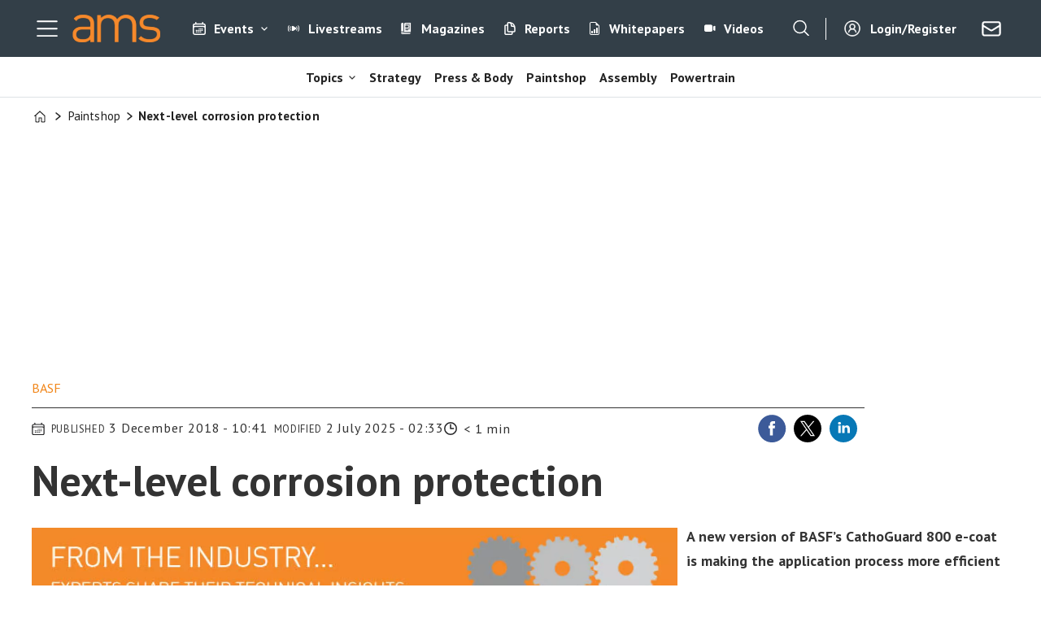

--- FILE ---
content_type: text/html; charset=UTF-8
request_url: https://www.automotivemanufacturingsolutions.com/paintshop/next-level-corrosion-protection/528618
body_size: 28578
content:
<!DOCTYPE html>
<html lang="en-GB" dir="ltr" class="resp_fonts">

    <head>
                
                <title>Next-level corrosion protection | Article | Automotive Manufacturing Solutions</title>
                <meta name="title" content="Next-level corrosion protection | Article | Automotive Manufacturing Solutions">
                <meta name="description" content="A new version of BASFs CathoGuard 800 e-coat is making the application process more efficient While the cathodic electrocoat (e-coat) is not visible on a coated vehicle, it is indispensable for any stable paint system after the pre-treatment of the...">
                <meta http-equiv="Content-Type" content="text/html; charset=utf-8">
                <link rel="canonical" href="https://www.automotivemanufacturingsolutions.com/paintshop/next-level-corrosion-protection/528618">
                <meta name="viewport" content="width=device-width, initial-scale=1">
                
                
                <meta name="robots" content="index, follow">
                <meta property="og:type" content="article">
                <meta property="og:title" content="Next-level corrosion protection">
                <meta property="og:description" content="A new version of BASF’s CathoGuard 800 e-coat is making the application process more efficientWhile  ...">
                <meta property="article:published_time" content="2018-12-03T09:41:00.000Z">
                <meta property="article:modified_time" content="2025-07-02T00:33:56.000Z">
                <meta property="article:author" content="BASF ">
                <meta property="article:tag" content="sustainable production">
                <meta property="article:tag" content="europe">
                <meta property="article:tag" content="paintshop">
                <meta property="og:image" content="https://image.automotivemanufacturingsolutions.com/528663.jpg?imageId=528663&panox=0&panoy=0&panow=0&panoh=0&width=1200&height=683">
                <meta property="og:image:width" content="1200">
                <meta property="og:image:height" content="684">
                <meta name="twitter:card" content="summary_large_image">
                
                <meta name="twitter:title" content="Next-level corrosion protection">
                <meta name="twitter:description" content="A new version of BASF’s CathoGuard 800 e-coat is making the application process more efficientWhile  ...">
                <meta name="twitter:image" content="https://image.automotivemanufacturingsolutions.com/528663.jpg?imageId=528663&panox=0&panoy=0&panow=0&panoh=0&width=1200&height=683">
                <link rel="alternate" type="application/json+oembed" href="https://www.automotivemanufacturingsolutions.com/paintshop/next-level-corrosion-protection/528618?lab_viewport=oembed">
                <!-- Set global Site Params -->
                <script>
                    if (!window.SITE_PARAMS) {
                    window.SITE_PARAMS = {
                        ALIAS : 'ams',
                        NAME : 'Automotive Manufacturing Solutions',
                        FAPI_TOK : 'Mn38n-Wnfi+#8$ndvoiU!P',
                        FAPI_URLS : {
                            prod: 'https://api.industrie-netzwerk.media/v1',
                            dev: 'https://api-dev.industrie-netzwerk.media/v1'
                        },
                        LANG:'en-GB'
                    };
                        if (window.SITE_PARAMS.ALIAS == 'allel'){window.SITE_PARAMS.ALIAS = 'all'};
                }</script>
                <!-- Google Consent Mode v2 -->
                <script>
                    window.dataLayer = window.dataLayer || [];
                    window.gtag = function() { dataLayer.push(arguments); }
                        window.gtag('consent', 'default', {
                        ad_storage: 'denied',
                        analytics_storage: 'denied',
                        ad_user_data: 'denied',
                        ad_personalization: 'denied',
                        wait_for_update: 500
                    });
                </script>
                <!-- End Google Consent Mode v2 -->
                <script src="/view-resources/public/common/iaid/model.js" data-cookieconsent="ignore"></script>
                
                <script>const type = 'page_article';</script>
                <script >const tpEventTpInitializedChecked = new CustomEvent("tpEventTpInitialized", {
        detail: {},
        bubbles: true,
        cancelable: true,
        composed: false,
});

(function(src){var a=document.createElement("script");a.type="text/javascript";a.async=true;a.src=src;var b=document.getElementsByTagName("script")[0];b.parentNode.insertBefore(a,b)})("https://experience-eu.piano.io/xbuilder/experience/load?aid=wA09ygbppe");

tp = window["tp"] || [];

tp.push(["addHandler", "loginSuccess", function(data){
 if (data.source == "PIANOID"){
  location.reload(); // this reloads the page after direct login (NOT login inside checkout)
}
}]);

document.dispatchEvent(tpEventTpInitializedChecked);</script><script >"use strict";function _typeof(t){return(_typeof="function"==typeof Symbol&&"symbol"==typeof Symbol.iterator?function(t){return typeof t}:function(t){return t&&"function"==typeof Symbol&&t.constructor===Symbol&&t!==Symbol.prototype?"symbol":typeof t})(t)}!function(){var t=function(){var t,e,o=[],n=window,r=n;for(;r;){try{if(r.frames.__tcfapiLocator){t=r;break}}catch(t){}if(r===n.top)break;r=r.parent}t||(!function t(){var e=n.document,o=!!n.frames.__tcfapiLocator;if(!o)if(e.body){var r=e.createElement("iframe");r.style.cssText="display:none",r.name="__tcfapiLocator",e.body.appendChild(r)}else setTimeout(t,5);return!o}(),n.__tcfapi=function(){for(var t=arguments.length,n=new Array(t),r=0;r<t;r++)n[r]=arguments[r];if(!n.length)return o;"setGdprApplies"===n[0]?n.length>3&&2===parseInt(n[1],10)&&"boolean"==typeof n[3]&&(e=n[3],"function"==typeof n[2]&&n[2]("set",!0)):"ping"===n[0]?"function"==typeof n[2]&&n[2]({gdprApplies:e,cmpLoaded:!1,cmpStatus:"stub"}):o.push(n)},n.addEventListener("message",(function(t){var e="string"==typeof t.data,o={};if(e)try{o=JSON.parse(t.data)}catch(t){}else o=t.data;var n="object"===_typeof(o)&&null!==o?o.__tcfapiCall:null;n&&window.__tcfapi(n.command,n.version,(function(o,r){var a={__tcfapiReturn:{returnValue:o,success:r,callId:n.callId}};t&&t.source&&t.source.postMessage&&t.source.postMessage(e?JSON.stringify(a):a,"*")}),n.parameter)}),!1))};"undefined"!=typeof module?module.exports=t:t()}();</script><script >tp.push(["init", function () {
  let e, t;

  function n() {
    if (!e) {
      e = document.createElement("div");
      e.id = "tp-loading-spinner";
      e.style.position = "fixed";
      e.style.top = "0";
      e.style.left = "0";
      e.style.width = "100%";
      e.style.height = "100%";
      e.style.display = "none";
      e.style.alignItems = "center";
      e.style.justifyContent = "center";
      e.style.backgroundColor = "rgba(0,0,0,0.4)";
      e.style.zIndex = "300001";
      const t = document.createElement("div");
      t.className = "spinner-inner";
      const n = document.createElement("style");
      n.textContent = `
        #tp-loading-spinner .spinner-inner {
          width: 48px;
          height: 48px;
          border: 6px solid #f3f3f3;
          border-top: 6px solid #000;
          border-radius: 50%;
          animation: spin 0.7s linear infinite;
        }
        @keyframes spin {
          to { transform: rotate(360deg); }
        }
      `;
      document.head.appendChild(n);
      e.appendChild(t);
      document.body.appendChild(e);
    }
  }

  function o() {
    n();
    if (e) e.style.display = "flex";
  }

  function i() {
    if (e) e.style.display = "none";
  }

  function c() {
    t && clearInterval(t);
    t = setInterval(function () {
      const e = document.querySelector(".tp-modal");
      if (e && e.classList.contains("tp-active")) {
        i();
        clearInterval(t);
      }
    }, 200);
  }

  const r = tp.pianoId.isUserValid();

  if (r) {
    const linkContent = document.querySelector("footer .link-content");
    if (linkContent) linkContent.remove();
    const bodyText = document.querySelector("footer .bodytext");
    if (bodyText) bodyText.remove();
    const columns = document.querySelector("footer .columns");
    if (columns) columns.remove();
    const content = document.querySelector("footer .text_singleline");
    if (content) content.remove();
    const footerHide = document.getElementById("footer_hide");
    if (footerHide) footerHide.remove();
  } else {
    const loginButton = document.querySelector("footer .link-content a, footer .link-content button");
    if (loginButton) {
      loginButton.addEventListener("click", function (e) {
        e.preventDefault();
        o();
        tp.pianoId.show({ displayMode: "modal", screen: "register" });
        c();
      });
    }
  }

  function l(e) {
    if (r) {
      e.textContent = "My AMS";
    } else {
      e.textContent = "Login/Register";
      e.addEventListener("click", function (e) {
        e.preventDefault();
        o();
        tp.pianoId.show({ displayMode: "modal", screen: "login" });
        c();
      });
    }
  }

  document.querySelectorAll(".navigation.topBarMenu .menu-list .first-list-item.user-btn a, .navigation.customMenu2 .menu-list .first-list-item.btn-login a").forEach(function (e) {
    return l(e);
  });

  // NEU: Spinner beenden, wenn Modal über X (tp-close) geschlossen wird
  document.addEventListener("click", function (event) {
    const closeBtn = event.target.closest(".tp-close");
    if (closeBtn) {
      i();
      clearInterval(t);
    }
  });
}]);</script><script >function gateMediacontent() {
  const container = document.querySelector('.main');
  if (!container) return;

  const mediaBlocks = container.querySelectorAll('div.media');

  mediaBlocks.forEach(media => {
    const placeholder = document.createElement('div');
    placeholder.className = 'media-placeholder';
    placeholder.textContent = 'Login or register to see the media.';

    media.replaceWith(placeholder);
  });

  if (mediaBlocks.length > 0) {
    container.classList.add('truncated');
  }
}</script><script >function gateContent() {
    // Select the container with .main .bodytext
    const container = document.querySelector('.main .bodytext');
    if (!container) return;
  
    // Get all <p> tags within the container
    const paragraphs = container.querySelectorAll('p');
    let totalCount = 0;
    let truncated = false;
    let lastProcessedElement = null;
  
    for (let i = 0; i < paragraphs.length; i++) {
      const p = paragraphs[i];
      const text = p.textContent;
     
      if (totalCount + text.length <= 800) {
        totalCount += text.length;
        lastProcessedElement = p;
      } else {
        // Calculate how many characters we can take from this paragraph
        const remainingAllowed = 800 - totalCount;
        // Look for the first sentence-ending punctuation after remainingAllowed characters
        let cutoffIndex = findSentenceEnd(text, remainingAllowed);
        if (cutoffIndex === -1) {
          cutoffIndex = remainingAllowed;
        }
        p.textContent = text.slice(0, cutoffIndex);
        totalCount += cutoffIndex;
        truncated = true;
        lastProcessedElement = p;
        // Stop processing further paragraphs
        break;
      }
    }
  
    // Remove every element in the container after the last processed element
    if (lastProcessedElement) {
      let nextElem = lastProcessedElement.nextSibling;
      while (nextElem) {
        const toRemove = nextElem;
        nextElem = nextElem.nextSibling;
        toRemove.remove();
      }
    }
  
    // If the text was truncated, add a class to the container for the CSS overlay
    if (truncated) {
      container.classList.add('truncated');
    }
  }
  
  // Helper function: finds the first sentence-ending punctuation (".", "!" or "?")
  // in the given text after the provided startIndex.
  function findSentenceEnd(text, startIndex) {
    for (let i = startIndex; i < text.length; i++) {
      if (text[i] === '.' || text[i] === '!' || text[i] === '?') {
        return i + 1; // Include the punctuation
      }
    }
    return -1;
  }</script><script type="text/javascript">
  window._mfq = window._mfq || [];
  (function() {
    var mf = document.createElement("script");
    mf.type = "text/javascript"; mf.defer = true;
    mf.src = "//cdn.mouseflow.com/projects/954830c5-8a79-441a-b4bc-00853ac87268.js";
    document.getElementsByTagName("head")[0].appendChild(mf);
  })();
</script>
                <style >.media-placeholder {
    padding: 1em;
    background-color: #f9f9f9;
    border: 1px dashed #ccc;
    margin: 1em 0;
    text-align: center;
    font-style: italic;
  }

.he {
   display: none;
}</style>
                
                <meta property="og:url" content="https://www.automotivemanufacturingsolutions.com/paintshop/next-level-corrosion-protection/528618">
                        <link type="image/png" rel="icon" href="/view-resources/ultima/public/ams/favicon.ico">
                        <link type="image/png" rel="icon" sizes="96x96" href="/view-resources/ultima/public/ams/favicon-96x96.png">
                        <link type="image/png" rel="apple-touch-icon" sizes="180x180" href="/view-resources/ultima/public/ams/apple-touch-icon.png">
                        <link type="image/png" rel="android-chrome" sizes="192x192" href="/view-resources/ultima/public/ams/web-app-manifest-192x192.png">
                        <link type="image/png" rel="android-chrome" sizes="512x512" href="/view-resources/ultima/public/ams/web-app-manifest-512x512.png">
                <link href="https://fonts.googleapis.com/css?family=Merriweather:300,400,700,900" rel="stylesheet" >
                <link rel="stylesheet" href="/view-resources/view/css/grid.css?v=1768307600-L4">
                <link rel="stylesheet" href="/view-resources/view/css/main.css?v=1768307600-L4">
                <link rel="stylesheet" href="/view-resources/view/css/colors.css?v=1768307600-L4">
                <link rel="stylesheet" href="/view-resources/view/css/print.css?v=1768307600-L4" media="print">
                <link rel="stylesheet" href="/view-resources/view/css/foundation-icons/foundation-icons.css?v=1768307600-L4">
                <link rel="stylesheet" href="/view-resources/ultima/view/css/site/ams.css?v=1768307600-L4">
                <style data-key="custom_properties">
                    :root{--primary: rgba(0,0,0,1);--secondary: rgba(255,255,255,1);--tertiary: rgba(185,183,183,1);--quaternary: rgba(241,134,25,1);--bg-primary: rgba(240,133,25,1);--bg-secondary: rgba(51,63,72,1);--bg-tertiary: rgba(255,255,255,1);--bg-quaternary: rgba(239,189,34,1);--bg-quinary: rgba(0,0,0,1);--bg-senary: rgba(0,93,154,1);--bg-septenary: rgba(193,23,24,1);--bg-octonary: rgba(234,95,11,1);--bg-nonary: rgba(215,216,217,1);--bg-white: rgba(240,242,242,1);}
                </style>
                <style data-key="background_colors">
                    .bg-primary {background-color: rgba(240,133,25,1);}.bg-secondary {background-color: rgba(51,63,72,1);color: #fff;}.bg-tertiary {background-color: rgba(255,255,255,1);}.bg-quaternary {background-color: rgba(239,189,34,1);}.bg-quinary {background-color: rgba(0,0,0,1);color: #fff;}.bg-senary {background-color: rgba(0,93,154,1);color: #fff;}.bg-septenary {background-color: rgba(193,23,24,1);color: #fff;}.bg-octonary {background-color: rgba(234,95,11,1);color: #fff;}.bg-nonary {background-color: rgba(215,216,217,1);}.bg-white {background-color: rgba(240,242,242,1);}@media (max-width: 1023px) { .color_mobile_bg-primary {background-color: rgba(240,133,25,1);}}@media (max-width: 1023px) { .color_mobile_bg-secondary {background-color: rgba(51,63,72,1);color: #fff;}}@media (max-width: 1023px) { .color_mobile_bg-tertiary {background-color: rgba(255,255,255,1);}}@media (max-width: 1023px) { .color_mobile_bg-quaternary {background-color: rgba(239,189,34,1);}}@media (max-width: 1023px) { .color_mobile_bg-quinary {background-color: rgba(0,0,0,1);color: #fff;}}@media (max-width: 1023px) { .color_mobile_bg-senary {background-color: rgba(0,93,154,1);color: #fff;}}@media (max-width: 1023px) { .color_mobile_bg-septenary {background-color: rgba(193,23,24,1);color: #fff;}}@media (max-width: 1023px) { .color_mobile_bg-octonary {background-color: rgba(234,95,11,1);color: #fff;}}@media (max-width: 1023px) { .color_mobile_bg-nonary {background-color: rgba(215,216,217,1);}}@media (max-width: 1023px) { .color_mobile_bg-white {background-color: rgba(240,242,242,1);}}
                </style>
                <style data-key="background_colors_opacity">
                    .bg-primary.op-bg_20 {background-color: rgba(240, 133, 25, 0.2);}.bg-primary.op-bg_40 {background-color: rgba(240, 133, 25, 0.4);}.bg-primary.op-bg_60 {background-color: rgba(240, 133, 25, 0.6);}.bg-primary.op-bg_80 {background-color: rgba(240, 133, 25, 0.8);}.bg-secondary.op-bg_20 {background-color: rgba(51, 63, 72, 0.2);color: #fff;}.bg-secondary.op-bg_40 {background-color: rgba(51, 63, 72, 0.4);color: #fff;}.bg-secondary.op-bg_60 {background-color: rgba(51, 63, 72, 0.6);color: #fff;}.bg-secondary.op-bg_80 {background-color: rgba(51, 63, 72, 0.8);color: #fff;}.bg-tertiary.op-bg_20 {background-color: rgba(255, 255, 255, 0.2);}.bg-tertiary.op-bg_40 {background-color: rgba(255, 255, 255, 0.4);}.bg-tertiary.op-bg_60 {background-color: rgba(255, 255, 255, 0.6);}.bg-tertiary.op-bg_80 {background-color: rgba(255, 255, 255, 0.8);}.bg-quaternary.op-bg_20 {background-color: rgba(239, 189, 34, 0.2);}.bg-quaternary.op-bg_40 {background-color: rgba(239, 189, 34, 0.4);}.bg-quaternary.op-bg_60 {background-color: rgba(239, 189, 34, 0.6);}.bg-quaternary.op-bg_80 {background-color: rgba(239, 189, 34, 0.8);}.bg-quinary.op-bg_20 {background-color: rgba(0, 0, 0, 0.2);color: #fff;}.bg-quinary.op-bg_40 {background-color: rgba(0, 0, 0, 0.4);color: #fff;}.bg-quinary.op-bg_60 {background-color: rgba(0, 0, 0, 0.6);color: #fff;}.bg-quinary.op-bg_80 {background-color: rgba(0, 0, 0, 0.8);color: #fff;}.bg-senary.op-bg_20 {background-color: rgba(0, 93, 154, 0.2);color: #fff;}.bg-senary.op-bg_40 {background-color: rgba(0, 93, 154, 0.4);color: #fff;}.bg-senary.op-bg_60 {background-color: rgba(0, 93, 154, 0.6);color: #fff;}.bg-senary.op-bg_80 {background-color: rgba(0, 93, 154, 0.8);color: #fff;}.bg-septenary.op-bg_20 {background-color: rgba(193, 23, 24, 0.2);color: #fff;}.bg-septenary.op-bg_40 {background-color: rgba(193, 23, 24, 0.4);color: #fff;}.bg-septenary.op-bg_60 {background-color: rgba(193, 23, 24, 0.6);color: #fff;}.bg-septenary.op-bg_80 {background-color: rgba(193, 23, 24, 0.8);color: #fff;}.bg-octonary.op-bg_20 {background-color: rgba(234, 95, 11, 0.2);color: #fff;}.bg-octonary.op-bg_40 {background-color: rgba(234, 95, 11, 0.4);color: #fff;}.bg-octonary.op-bg_60 {background-color: rgba(234, 95, 11, 0.6);color: #fff;}.bg-octonary.op-bg_80 {background-color: rgba(234, 95, 11, 0.8);color: #fff;}.bg-nonary.op-bg_20 {background-color: rgba(215, 216, 217, 0.2);}.bg-nonary.op-bg_40 {background-color: rgba(215, 216, 217, 0.4);}.bg-nonary.op-bg_60 {background-color: rgba(215, 216, 217, 0.6);}.bg-nonary.op-bg_80 {background-color: rgba(215, 216, 217, 0.8);}.bg-white.op-bg_20 {background-color: rgba(240, 242, 242, 0.2);}.bg-white.op-bg_40 {background-color: rgba(240, 242, 242, 0.4);}.bg-white.op-bg_60 {background-color: rgba(240, 242, 242, 0.6);}.bg-white.op-bg_80 {background-color: rgba(240, 242, 242, 0.8);}@media (max-width: 1023px) { .color_mobile_bg-primary.op-bg_20 {background-color: rgba(240, 133, 25, 0.2);}}@media (max-width: 1023px) { .color_mobile_bg-primary.op-bg_40 {background-color: rgba(240, 133, 25, 0.4);}}@media (max-width: 1023px) { .color_mobile_bg-primary.op-bg_60 {background-color: rgba(240, 133, 25, 0.6);}}@media (max-width: 1023px) { .color_mobile_bg-primary.op-bg_80 {background-color: rgba(240, 133, 25, 0.8);}}@media (max-width: 1023px) { .color_mobile_bg-secondary.op-bg_20 {background-color: rgba(51, 63, 72, 0.2);color: #fff;}}@media (max-width: 1023px) { .color_mobile_bg-secondary.op-bg_40 {background-color: rgba(51, 63, 72, 0.4);color: #fff;}}@media (max-width: 1023px) { .color_mobile_bg-secondary.op-bg_60 {background-color: rgba(51, 63, 72, 0.6);color: #fff;}}@media (max-width: 1023px) { .color_mobile_bg-secondary.op-bg_80 {background-color: rgba(51, 63, 72, 0.8);color: #fff;}}@media (max-width: 1023px) { .color_mobile_bg-tertiary.op-bg_20 {background-color: rgba(255, 255, 255, 0.2);}}@media (max-width: 1023px) { .color_mobile_bg-tertiary.op-bg_40 {background-color: rgba(255, 255, 255, 0.4);}}@media (max-width: 1023px) { .color_mobile_bg-tertiary.op-bg_60 {background-color: rgba(255, 255, 255, 0.6);}}@media (max-width: 1023px) { .color_mobile_bg-tertiary.op-bg_80 {background-color: rgba(255, 255, 255, 0.8);}}@media (max-width: 1023px) { .color_mobile_bg-quaternary.op-bg_20 {background-color: rgba(239, 189, 34, 0.2);}}@media (max-width: 1023px) { .color_mobile_bg-quaternary.op-bg_40 {background-color: rgba(239, 189, 34, 0.4);}}@media (max-width: 1023px) { .color_mobile_bg-quaternary.op-bg_60 {background-color: rgba(239, 189, 34, 0.6);}}@media (max-width: 1023px) { .color_mobile_bg-quaternary.op-bg_80 {background-color: rgba(239, 189, 34, 0.8);}}@media (max-width: 1023px) { .color_mobile_bg-quinary.op-bg_20 {background-color: rgba(0, 0, 0, 0.2);color: #fff;}}@media (max-width: 1023px) { .color_mobile_bg-quinary.op-bg_40 {background-color: rgba(0, 0, 0, 0.4);color: #fff;}}@media (max-width: 1023px) { .color_mobile_bg-quinary.op-bg_60 {background-color: rgba(0, 0, 0, 0.6);color: #fff;}}@media (max-width: 1023px) { .color_mobile_bg-quinary.op-bg_80 {background-color: rgba(0, 0, 0, 0.8);color: #fff;}}@media (max-width: 1023px) { .color_mobile_bg-senary.op-bg_20 {background-color: rgba(0, 93, 154, 0.2);color: #fff;}}@media (max-width: 1023px) { .color_mobile_bg-senary.op-bg_40 {background-color: rgba(0, 93, 154, 0.4);color: #fff;}}@media (max-width: 1023px) { .color_mobile_bg-senary.op-bg_60 {background-color: rgba(0, 93, 154, 0.6);color: #fff;}}@media (max-width: 1023px) { .color_mobile_bg-senary.op-bg_80 {background-color: rgba(0, 93, 154, 0.8);color: #fff;}}@media (max-width: 1023px) { .color_mobile_bg-septenary.op-bg_20 {background-color: rgba(193, 23, 24, 0.2);color: #fff;}}@media (max-width: 1023px) { .color_mobile_bg-septenary.op-bg_40 {background-color: rgba(193, 23, 24, 0.4);color: #fff;}}@media (max-width: 1023px) { .color_mobile_bg-septenary.op-bg_60 {background-color: rgba(193, 23, 24, 0.6);color: #fff;}}@media (max-width: 1023px) { .color_mobile_bg-septenary.op-bg_80 {background-color: rgba(193, 23, 24, 0.8);color: #fff;}}@media (max-width: 1023px) { .color_mobile_bg-octonary.op-bg_20 {background-color: rgba(234, 95, 11, 0.2);color: #fff;}}@media (max-width: 1023px) { .color_mobile_bg-octonary.op-bg_40 {background-color: rgba(234, 95, 11, 0.4);color: #fff;}}@media (max-width: 1023px) { .color_mobile_bg-octonary.op-bg_60 {background-color: rgba(234, 95, 11, 0.6);color: #fff;}}@media (max-width: 1023px) { .color_mobile_bg-octonary.op-bg_80 {background-color: rgba(234, 95, 11, 0.8);color: #fff;}}@media (max-width: 1023px) { .color_mobile_bg-nonary.op-bg_20 {background-color: rgba(215, 216, 217, 0.2);}}@media (max-width: 1023px) { .color_mobile_bg-nonary.op-bg_40 {background-color: rgba(215, 216, 217, 0.4);}}@media (max-width: 1023px) { .color_mobile_bg-nonary.op-bg_60 {background-color: rgba(215, 216, 217, 0.6);}}@media (max-width: 1023px) { .color_mobile_bg-nonary.op-bg_80 {background-color: rgba(215, 216, 217, 0.8);}}@media (max-width: 1023px) { .color_mobile_bg-white.op-bg_20 {background-color: rgba(240, 242, 242, 0.2);}}@media (max-width: 1023px) { .color_mobile_bg-white.op-bg_40 {background-color: rgba(240, 242, 242, 0.4);}}@media (max-width: 1023px) { .color_mobile_bg-white.op-bg_60 {background-color: rgba(240, 242, 242, 0.6);}}@media (max-width: 1023px) { .color_mobile_bg-white.op-bg_80 {background-color: rgba(240, 242, 242, 0.8);}}
                </style>
                <style data-key="border_colors">
                    .border-bg-primary{--border-color: var(--bg-primary);}.mobile_border-bg-primary{--mobile-border-color: var(--bg-primary);}.border-bg-secondary{--border-color: var(--bg-secondary);}.mobile_border-bg-secondary{--mobile-border-color: var(--bg-secondary);}.border-bg-tertiary{--border-color: var(--bg-tertiary);}.mobile_border-bg-tertiary{--mobile-border-color: var(--bg-tertiary);}.border-bg-quaternary{--border-color: var(--bg-quaternary);}.mobile_border-bg-quaternary{--mobile-border-color: var(--bg-quaternary);}.border-bg-quinary{--border-color: var(--bg-quinary);}.mobile_border-bg-quinary{--mobile-border-color: var(--bg-quinary);}.border-bg-senary{--border-color: var(--bg-senary);}.mobile_border-bg-senary{--mobile-border-color: var(--bg-senary);}.border-bg-septenary{--border-color: var(--bg-septenary);}.mobile_border-bg-septenary{--mobile-border-color: var(--bg-septenary);}.border-bg-octonary{--border-color: var(--bg-octonary);}.mobile_border-bg-octonary{--mobile-border-color: var(--bg-octonary);}.border-bg-nonary{--border-color: var(--bg-nonary);}.mobile_border-bg-nonary{--mobile-border-color: var(--bg-nonary);}.border-bg-white{--border-color: var(--bg-white);}.mobile_border-bg-white{--mobile-border-color: var(--bg-white);}
                </style>
                <style data-key="font_colors">
                    .primary {color: rgba(0,0,0,1) !important;}.secondary {color: rgba(255,255,255,1) !important;}.tertiary {color: rgba(185,183,183,1) !important;}.quaternary {color: rgba(241,134,25,1) !important;}@media (max-width: 1023px) { .color_mobile_primary {color: rgba(0,0,0,1) !important;}}@media (max-width: 1023px) { .color_mobile_secondary {color: rgba(255,255,255,1) !important;}}@media (max-width: 1023px) { .color_mobile_tertiary {color: rgba(185,183,183,1) !important;}}@media (max-width: 1023px) { .color_mobile_quaternary {color: rgba(241,134,25,1) !important;}}
                </style>
                <style data-key="image_gradient">
                    .image-gradient-bg-primary{--background-color: var(--bg-primary);}.color_mobile_image-gradient-bg-primary{--mobile-background-color: var(--bg-primary);}.image-gradient-bg-secondary{--background-color: var(--bg-secondary);}.color_mobile_image-gradient-bg-secondary{--mobile-background-color: var(--bg-secondary);}.image-gradient-bg-tertiary{--background-color: var(--bg-tertiary);}.color_mobile_image-gradient-bg-tertiary{--mobile-background-color: var(--bg-tertiary);}.image-gradient-bg-quaternary{--background-color: var(--bg-quaternary);}.color_mobile_image-gradient-bg-quaternary{--mobile-background-color: var(--bg-quaternary);}.image-gradient-bg-quinary{--background-color: var(--bg-quinary);}.color_mobile_image-gradient-bg-quinary{--mobile-background-color: var(--bg-quinary);}.image-gradient-bg-senary{--background-color: var(--bg-senary);}.color_mobile_image-gradient-bg-senary{--mobile-background-color: var(--bg-senary);}.image-gradient-bg-septenary{--background-color: var(--bg-septenary);}.color_mobile_image-gradient-bg-septenary{--mobile-background-color: var(--bg-septenary);}.image-gradient-bg-octonary{--background-color: var(--bg-octonary);}.color_mobile_image-gradient-bg-octonary{--mobile-background-color: var(--bg-octonary);}.image-gradient-bg-nonary{--background-color: var(--bg-nonary);}.color_mobile_image-gradient-bg-nonary{--mobile-background-color: var(--bg-nonary);}.image-gradient-bg-white{--background-color: var(--bg-white);}.color_mobile_image-gradient-bg-white{--mobile-background-color: var(--bg-white);}
                </style>
                <style data-key="custom_css_variables">
                :root {
                    --lab_page_width: 1225px;
                    --lab_columns_gutter: 11px;
                    --space-top: 120;
                    --space-top-adnuntiusAd: ;
                }

                @media(max-width: 767px) {
                    :root {
                        --lab_columns_gutter: 10px;
                    }
                }

                @media(min-width: 767px) {
                    :root {
                    }
                }
                </style>
<script src="/view-resources/public/common/JWTCookie.js?v=1768307600-L4"></script>
<script src="/view-resources/public/common/Paywall.js?v=1768307600-L4"></script>
                <script>
                window.Dac = window.Dac || {};
                (function () {
                    if (navigator) {
                        window.Dac.clientData = {
                            language: navigator.language,
                            userAgent: navigator.userAgent,
                            innerWidth: window.innerWidth,
                            innerHeight: window.innerHeight,
                            deviceByMediaQuery: getDeviceByMediaQuery(),
                            labDevice: 'desktop', // Device from labrador
                            device: 'desktop', // Device from varnish
                            paywall: {
                                isAuthenticated: isPaywallAuthenticated(),
                                toggleAuthenticatedContent: toggleAuthenticatedContent,
                                requiredProducts: [],
                            },
                            page: {
                                id: '528618',
                                extId: 'ams-36928'
                            },
                            siteAlias: 'ams',
                            debug: window.location.href.includes('debug=1')
                        };
                        function getDeviceByMediaQuery() {
                            if (window.matchMedia('(max-width: 767px)').matches) return 'mobile';
                            if (window.matchMedia('(max-width: 1023px)').matches) return 'tablet';
                            return 'desktop';
                        }

                        function isPaywallAuthenticated() {
                            if (window.Dac && window.Dac.JWTCookie) {
                                var JWTCookie = new Dac.JWTCookie({ debug: false });
                                return JWTCookie.isAuthenticated();
                            }
                            return false;
                        }

                        function toggleAuthenticatedContent(settings) {
                            if (!window.Dac || !window.Dac.Paywall) {
                                return;
                            }
                            var Paywall = new Dac.Paywall();
                            var updateDOM = Paywall.updateDOM;

                            if(settings && settings.displayUserName) {
                                var userName = Paywall.getUserName().then((userName) => {
                                    updateDOM(userName !== false, userName, settings.optionalGreetingText);
                                });
                            } else {
                                updateDOM(window.Dac.clientData.paywall.isAuthenticated);
                            }
                        }
                    }
                }());
                </script>                    <script type="module" src="/view-resources/baseview/public/common/baseview/moduleHandlers.js?v=1768307600-L4" data-cookieconsent="ignore"></script>
<!-- DataLayer -->
<script>

    var dataLayerData = {};

        dataLayerData['Domain'] = 'https://www.automotivemanufacturingsolutions.com';
        dataLayerData['article-title'] = 'Next-level corrosion protection';

    dataLayer = [dataLayerData];
</script><!-- Google Tag Manager -->
<script>
    window.dataLayer = window.dataLayer || [];
</script>
<script>(function(w,d,s,l,i){w[l]=w[l]||[];w[l].push({'gtm.start':
new Date().getTime(),event:'gtm.js'});var f=d.getElementsByTagName(s)[0],
j=d.createElement(s),dl=l!='dataLayer'?'&l='+l:'';j.async=true;j.src=
'https://www.googletagmanager.com/gtm.js?id='+i+dl;f.parentNode.insertBefore(j,f);
})(window,document,'script','dataLayer','GTM-MDP57DTT');</script>

                        <script async src="https://securepubads.g.doubleclick.net/tag/js/gpt.js"></script>
                        <script>
                            window.googletag = window.googletag || {cmd: []};

                            googletag.cmd.push(function() {
                                var handleAsTablet = (Dac.clientData.device === 'tablet' || Dac.clientData.innerWidth < 1316);

                                if (!(handleAsTablet && '' === 'true')) {
                                    googletag
                                        .defineSlot('/21778037172/billboard_1', [[800,250], [940,250], [970,250], [1000,250]], 'billboard_1')
                                        .addService(googletag.pubads());
                                }
                                if (!(handleAsTablet && '' === 'true')) {
                                    googletag
                                        .defineSlot('/21778037172/content_ad_1', [[300,250]], 'content_ad_1')
                                        .addService(googletag.pubads());
                                }
                                if (!(handleAsTablet && '' === 'true')) {
                                    googletag
                                        .defineSlot('/21778037172/content_ad_2', [[300,250]], 'content_ad_2')
                                        .addService(googletag.pubads());
                                }
                                if (!(handleAsTablet && '' === 'true')) {
                                    googletag
                                        .defineSlot('/21778037172/content_ad_3', [[300,250]], 'content_ad_3')
                                        .addService(googletag.pubads());
                                }

                                googletag.pubads().setTargeting("env", "prod");
                                googletag.pubads().setTargeting("site", "ams");
                                googletag.pubads().setTargeting("section", "paintshop");
                                googletag.pubads().setTargeting("context", "article");
                                googletag.pubads().setTargeting("tags", "sustainable production,europe,paintshop");
                                googletag.pubads().setTargeting("ID", "528618");

                                var useLadyLoading = true || false;
                                if (useLadyLoading) {
                                    googletag.pubads().enableLazyLoad({
                                        fetchMarginPercent: 150 || 150, // Fetch ad content when it is within 1.5 viewports of the visible area
                                        renderMarginPercent: 150 || 150,  // Render ads when they are within 1.5 viewports of the visible area
                                        mobileScaling: 2.0
                                    });
                                }
                                
                                googletag.pubads().enableSingleRequest();
                                googletag.pubads().collapseEmptyDivs();
                                googletag.enableServices();
                            });
                        </script>
                <link href="https://fonts.googleapis.com/css?family=PT+Sans:regular,italic,700,700italic" rel="stylesheet" >
                <link href="https://fonts.googleapis.com/css?family=Inter:500italic,600,600italic,300,300italic,500" rel="stylesheet" >
                <style id="dachser-vieweditor-styles">
                    body { font-family: "PT Sans"; font-weight: normal; font-style: normal; font-size: 1.125rem; text-transform: default; }
                    .factbox h2 { font-family: "PT Sans"; font-weight: normal; font-style: normal; font-size: 1.4375rem; text-transform: default; }
                    .articleHeader .headline { font-family: "PT Sans"; font-weight: 700; font-style: normal; font-size: 3.25rem; text-transform: default; }
                    .articleHeader .subtitle { font-family: "PT Sans"; font-weight: 700; font-style: normal; text-transform: default; }
                    .articleList ul li a .al-title { font-family: "PT Sans"; font-weight: normal; font-style: normal; font-size: 1.25rem; text-transform: default; }
                    .articleList .article-list-title { font-family: "PT Sans"; font-weight: normal; font-style: normal; font-size: 1.25rem; text-transform: default; }
                    .bodytext > h3 { font-family: "PT Sans"; font-weight: 700; font-style: normal; font-size: 1.125rem; text-transform: default; }
                    article.column .content .headline { font-family: "PT Sans"; font-weight: 700; font-style: normal; font-size: 1.25rem; text-transform: default; }
                    .font-PTSans { font-family: "PT Sans" !important; }
                    .font-PTSans.font-weight-normal { font-weight: normal !important; }
                    .font-PTSans.font-weight-bold { font-weight: 700 !important; }
                    .font-Inter { font-family: "Inter" !important; }
                    .font-Inter.font-weight-bold { font-weight: 600 !important; }
                    .font-Inter.font-weight-light { font-weight: 300 !important; }
                    .font-Inter.font-weight-normal { font-weight: 500 !important; }
                </style>
                <style id="css_variables"></style>
                <script>
                    window.dachserData = {
                        _data: {},
                        _instances: {},
                        get: function(key) {
                            return dachserData._data[key] || null;
                        },
                        set: function(key, value) {
                            dachserData._data[key] = value;
                        },
                        push: function(key, value) {
                            if (!dachserData._data[key]) {
                                dachserData._data[key] = [];
                            }
                            dachserData._data[key].push(value);
                        },
                        setInstance: function(key, identifier, instance) {
                            if (!dachserData._instances[key]) {
                                dachserData._instances[key] = {};
                            }
                            dachserData._instances[key][identifier] = instance;
                        },
                        getInstance: function(key, identifier) {
                            return dachserData._instances[key] ? dachserData._instances[key][identifier] || null : null;
                        },
                        reflow: () => {}
                    };
                </script>
                
                <script type="application/ld+json">
                [{"@context":"http://schema.org","@type":"WebSite","name":"Automotive Manufacturing Solutions","url":"https://www.automotivemanufacturingsolutions.com"},{"@context":"https://schema.org","@type":"NewsArticle","headline":"Next-level corrosion protection | Article | Automotive Manufacturing Solutions","description":"A new version of BASFs CathoGuard 800 e-coat is making the application process more efficient While the cathodic electrocoat (e-coat) is not visible on a coated vehicle, it is indispensable for any stable paint system after the pre-treatment of the...","mainEntityOfPage":{"@id":"https://www.automotivemanufacturingsolutions.com/paintshop/next-level-corrosion-protection/528618"},"availableLanguage":[{"@type":"Language","alternateName":"en-GB"}],"image":["https://image.automotivemanufacturingsolutions.com/?imageId=521985&width=1200"],"keywords":"sustainable production, europe, paintshop","author":[{"@type":"Person","name":"BASF null"}],"publisher":{"@type":"Organization","name":"Automotive Manufacturing Solutions","logo":{"@type":"ImageObject","url":"/view-resources/ultima/public/ams/logo2.svg"}},"datePublished":"2018-12-03T09:41:00.000Z","dateModified":"2025-07-02T00:33:56.000Z"}]
                </script>                
                
                
                


                <script>
                    /* ----------  Piano bootstrap queue (User-Daten)  ----------------------- */
                    window.tp = window.tp || [];
                    /* Basis-Setup */
                    tp.push(['setUsePianoIdUserProvider', true]);
                    tp.push(['addHandler', 'loginSuccess', ev => {
                        if (ev.source === 'PIANOID') location.reload();
                    }]);

                    /* ----------------------------------------------------------------------- */
                    /* 1) Tags / Section / Paywall aus Template                                */
                    (() => {
                        if (type === 'page_article') {
                            const tagsString = 'sustainable production,europe,paintshop';
                            const section = 'paintshop';
                            const freeAccess = '1';
                            const regWall = '';
                            const payWall = '';
                            const payWallPremium = '';

                            // Optional: Debug-Log für Zonen-Parameter
                            console.log('Zone-Flags:', { freeAccess, regWall, payWall, payWallPremium });

                            const tags = tagsString
                                    ? tagsString.split(',').map(t => t.trim()).filter(Boolean)
                                    : [];

                            if (tags && tags.length > 0) {
                                tp.push(['setTags', tags]);
                            }
                            if (section) {
                                tp.push(['setContentSection', section]);
                            }

                            let zone = 'Freemium';
                            if (freeAccess === '1') {
                                zone = 'FreeAccess';
                            } else if (regWall === '1') {
                                zone = 'RegWall';
                            } else if (payWall === '1') {
                                zone = 'PayWall';
                            } else if (payWallPremium === '1') {
                                zone = 'PayWallPremium';
                            }
                            console.log('Set zone:', zone);
                            tp.push(['setZone', zone]);

                        }
                    })();

                    /* ----------------------------------------------------------------------- */
                    /* 2) Init: schiebt nur User-Infos in den dataLayer                        */
                    tp.push(['init', () => {

                        if (tp.user.isUserValid()) {

                            const mapCF = {
                                jobFunction: 'jobf',
                                jobtitle: 'jobt',
                                primaryBusiness: 'orgtype',
                                purchasingauthority: 'purchauth',
                                company: 'coname',
                                joblevel: 'jobl',
                                state: 'locat'
                            };
                            const cfToKv = (ext = {}) => {
                                const out = {};
                                (ext.custom_field_values || []).forEach(cf => {
                                    const key = mapCF[cf.field_name] || cf.field_name;
                                    let val = cf.value;
                                    if (Array.isArray(val)) val = val.join('|');
                                    else if (typeof val === 'string' && val.startsWith('[')) {
                                        try {
                                            val = JSON.parse(val).join('|');
                                        } catch {
                                            val = val.replace(/^\[|\]$/g, '');
                                        }
                                    }
                                    out[key] = `|${val}|`;
                                });
                                return out;
                            };

                            const pushUserDL = (ext) => {
                                const loggedIn = true;
                                const userId = ext?.uid || '';

                                window.dataLayer = window.dataLayer || [];
                                window.dataLayer.push({
                                    event: 'pianoUser',
                                    UserID: userId,
                                    LoggedIn: String(loggedIn),
                                    UserStateLoggedIn: String(loggedIn),
                                    ...cfToKv(ext)
                                });
                                console.log('[Piano] User data → dataLayer', userId, loggedIn);
                            };

                            const run = () => {
                                if (tp.pianoId?.loadExtendedUser) {
                                    tp.pianoId.loadExtendedUser({
                                        formName: 'extended_user',
                                        extendedUserLoaded: pushUserDL,
                                        error: err => {
                                            console.warn('[Piano] extendedUser error', err);
                                            pushUserDL(null);
                                        }
                                    });
                                } else {
                                    pushUserDL(null);   /* Fallback ohne Extended-User */
                                }
                            };

                            if (document.readyState === 'loading') {
                                document.addEventListener('DOMContentLoaded', run, {once: true});
                            } else {
                                run();
                            }
                        }else {
                            window.dataLayer = window.dataLayer || [];
                            window.dataLayer.push({
                                event: 'pianoUser',
                                UserID: '',
                                LoggedIn: String(false),
                                UserStateLoggedIn: String(false),
                            });
                            console.log('[Piano] User data → dataLayer', '', false);
                        }
                    }]);
                </script>

                <script async src="/view-resources/ultima/public/common/piano/piano_loader.js"></script>

        <script src="/view-resources/ultima/public/common/embedGuardJS/embedGuardWorker.js"></script>        <meta property="article:section" content="paintshop">


        <style>
            :root {
                --bodytext-width: var(--large-10-width);
                --bodytext-alignment: var(--bodytext-alignment-center);
            }
        </style>
        
        
    </head>

    <body class="l4 article site_ams section_paintshop custom-bodytext-width custom-bodytext-alignment articleHeader-bodytext-width articleHeader-image-bodytext-width articleHeader-meta-bodytext-width"
        data-lab-imported="true"
        
        >

<!-- Google Tag Manager (noscript) -->
<noscript><iframe src="https://www.googletagmanager.com/ns.html?id=GTM-MDP57DTT"
height="0" width="0" style="display:none;visibility:hidden"></iframe></noscript>
<!-- End Google Tag Manager (noscript) -->        
        <script>
        document.addEventListener("DOMContentLoaded", (event) => {
            setScrollbarWidth();
            window.addEventListener('resize', setScrollbarWidth);
        });
        function setScrollbarWidth() {
            const root = document.querySelector(':root');
            const width = (window.innerWidth - document.body.offsetWidth < 21) ? window.innerWidth - document.body.offsetWidth : 15;
            root.style.setProperty('--lab-scrollbar-width', `${ width }px`);
        }
        </script>

        
        <a href="#main" class="skip-link">Jump to main content</a>

        <header class="pageElement pageHeader">
    <div class="row mainrow grid-fixed">
    <div class="row mainline">
    <div class="hamburger to-be-expanded" data-id="pageElements-4">
    <div class="positionRelative">
        <span class="hamburger-button hamburger-expander ">
            <button class="burger-btn" aria-label="Open menu" aria-expanded="false" aria-controls="hamburger-container" aria-haspopup="menu">
                    <i class="open fi-list"></i>
                    <i class="close fi-x"></i>
            </button>
        </span>
            <div class="hamburger-container" id="hamburger-container">        
                <div data-id="pageElements-5" class="search visible dac-hidden-desktop-up">

        <button class="search-button" aria-label="Search" >
                <i class="open fi-magnifying-glass"></i>
                <i class="close fi-x"></i>
        </button>

    <form class="search-container" action="/cse" method="get" role="search">
        <label for="search-input-5" class="visuallyhidden">Search</label>
        <input type="text" id="search-input-5" name="q" placeholder="Search...">
    </form>
</div>

    <script>
        if (document.querySelector('[data-id="pageElements-5"] .search-button')) {
            document.querySelector('[data-id="pageElements-5"] .search-button').addEventListener('click', (event) => {
                document.querySelector('[data-id="pageElements-5"] .search-container').submit();
            }, false);
        }
    </script>
<nav class="navigation dropdownMenu expandable">
	<ul class="menu-list">
			<li class="first-list-item ico-events-light">
				<a href="/events" target="_self">Events</a>
			</li>
			<li class="first-list-item ico-livestreams-light">
				<a href="/livestreams" target="_self">Livestreams</a>
			</li>
			<li class="first-list-item ico-magazines-light">
				<a href="/magazines" target="_self">Magazines</a>
			</li>
			<li class="first-list-item ico-reports-light">
				<a href="/reports" target="_self">Reports</a>
			</li>
			<li class="first-list-item ico-whitepaper-light">
				<a href="/whitepapers" target="_self">Whitepapers</a>
			</li>
			<li class="first-list-item ico-video-light has-children">
				<span tabindex="0">Video &amp; Audio</span>
				<ul class="children">
					<li class="">
						<a href="/videos" target="_self">Videos</a>
					</li>
					<li class="">
						<a href="/event-highlights" target="_self">Event highlights</a>
					</li>
				</ul>
			</li>
			<li class="first-list-item has-children">
				<span tabindex="0">Topics</span>
				<ul class="children">
					<li class="">
						<a href="/smart-factory" target="_self">Smart Factory</a>
					</li>
					<li class="">
						<a href="/automation" target="_self">Automation</a>
					</li>
					<li class="">
						<a href="/electrification" target="_self">Electrification</a>
					</li>
					<li class="">
						<a href="/sustainability" target="_self">Sustainability</a>
					</li>
					<li class="">
						<a href="/digitalisation" target="_self">Digitalisation</a>
					</li>
				</ul>
			</li>
			<li class="first-list-item has-children">
				<span tabindex="0">News and Analysis</span>
				<ul class="children">
					<li class="">
						<a href="/news" target="_self">News</a>
					</li>
					<li class="dac-hidden-desktop-down">
						<a href="/features" target="_self">Features</a>
					</li>
					<li class="">
						<a href="/analysis" target="_self">Analysis</a>
					</li>
					<li class="dac-hidden-desktop-down">
						<a href="/interviews" target="_self">Interviews</a>
					</li>
				</ul>
			</li>
			<li class="first-list-item has-children">
				<span tabindex="0">Plant Function</span>
				<ul class="children">
					<li class="">
						<a href="/press-and-body" target="_self">Press &amp; Body</a>
					</li>
					<li class="">
						<a href="/paintshop" target="_self">Paintshop</a>
					</li>
					<li class="">
						<a href="/assembly" target="_self">Assembly</a>
					</li>
					<li class="">
						<a href="/logistics" target="_self">Logistics</a>
					</li>
					<li class="">
						<a href="/quality" target="_self">Quality</a>
					</li>
					<li class="">
						<a href="/powertrain" target="_self">Powertrain</a>
					</li>
				</ul>
			</li>
			<li class="first-list-item has-children">
				<span tabindex="0">Companies</span>
				<ul class="children">
					<li class="">
						<a href="/oems" target="_self">OEMs</a>
					</li>
					<li class="">
						<a href="/suppliers" target="_self">Suppliers</a>
					</li>
					<li class="dac-hidden-desktop-up dac-hidden-desktop-down">
						<a href="/equipment-and-technology-providers" target="_self">Equipment &amp; technology providers</a>
					</li>
				</ul>
			</li>
			<li class="first-list-item ">
				<a href="/strategy" target="_self">Strategy</a>
			</li>
			<li class="first-list-item ">
				<a href="/materials" target="_self">Materials</a>
			</li>
			<li class="first-list-item ">
				<a href="/regions" target="_self">Regions</a>
			</li>
			<li class="first-list-item ">
				<a href="/partner-content" target="_self">Partner Content</a>
			</li>
			<li class="first-list-item ">
				<a href="/media-pack" target="_self">Our Media Pack</a>
			</li>
	</ul>
</nav>

		<script>
			(function () {
				// This is only called when the user presses the escape key.
				function closeElement(event, element) {
					if (event.key === 'Escape') {
						window.removeEventListener('keydown', closeElement);

						// Get all expanded elements and close them
						const expanded = document.querySelectorAll('nav.dropdownMenu.expandable .has-children.expanded');
						for (let i = 0; i < expanded.length; i++) {
							expanded[i].classList.remove('expanded');
							
							// Traverse up from the element the user has selected to see if it is a child of the expanded element
							// If it is, set focus to the first child, as that is the span element with tabindex. 
							// This is so that if the user has moved on from the menu, we shouldn't mess with the focus and flow
							if (document.activeElement.closest('.has-children') === expanded[i]) {
								expanded[i].children[0].focus();
							}
						}
					}
				}

				function toggleElement(event, element) {
					// Prevent the default link behavior
					event.preventDefault();

					// Check if there are other expanded elements and close them
					const expanded = document.querySelectorAll('nav.dropdownMenu.expandable .has-children.expanded');
					for (let i = 0; i < expanded.length; i++) {
						if (expanded[i] !== element.parentElement) {
							expanded[i].classList.remove('expanded');
						}
					}

					// Toggle the class "expanded" on the parent element
					// We toggle instead of add/remove the class because we don't know if we are opening or closing the element
					element.parentElement.classList.toggle('expanded');

					window.addEventListener('keydown', closeElement);
				}

				// Add extra element for carat and toggle functionality after the span or a element
				function addCarat(element) {
					const carat = document.createElement('span');
					carat.classList.add('carat');
					carat.tabIndex = '0';
					const sibling = element.querySelector(':scope > a') || element.querySelector(':scope > span');
					element.insertBefore(carat, sibling.nextSibling);
					element.tabIndex = '-1';
					if (sibling.tagName === 'A') {
						sibling.tabIndex = '0';
					} else if (sibling.tagName === 'SPAN') {
						sibling.tabIndex = '-1';
					}
				}

				// Get all elements with class "has-children" and add two events - one click event and one keydown event
				// Allow for the same expandable menu to be reused in different viewports by using different classes
				let classes = '';
				if (classes) {
					classes = '.' + classes.trim().split(' ').join('.');
				}

				const hasChildren = document.querySelectorAll(`nav.dropdownMenu${ classes }.expandable .has-children > span`);
				for (let i = 0; i < hasChildren.length; i++) {
					hasChildren[i].addEventListener('click', function(e) {
						toggleElement(e, this);
					});

					hasChildren[i].addEventListener('keydown', function (e) {
						// Check for both enter and space keys
						if (e.key === 'Enter' || e.key === ' ') {
							toggleElement(e, this);
						}
					});
				}

				// Get all elements with class "has-children" when toggleChildren is enabled and carat and toggle functionality 
				const hasChildrenToggle = document.querySelectorAll(`nav.dropdownMenu${ classes }.expandable.toggleChildren .has-children > span, nav.dropdownMenu${ classes }.expandable.toggleChildren .has-children > a`);
				for (let i = 0; i < hasChildrenToggle.length; i++) {

					// Add carat to the element
					addCarat(hasChildrenToggle[i].parentElement);

					if (hasChildrenToggle[i].tagName === 'A' || hasChildrenToggle[i].tagName === 'SPAN') {
						hasChildrenToggle[i].nextSibling.addEventListener('click', function(e) {
							toggleElement(e, hasChildrenToggle[i]);
						});

						hasChildrenToggle[i].nextSibling.addEventListener('keydown', function(e) {
							// Check for both enter and space keys
							if (e.key === 'Enter' || e.key === ' ') {
								toggleElement(e, hasChildrenToggle[i]);
							}
						});

						// Use with caution - ensure that parent li overlaps with child ul to avoid prematurely triggering leave
						if (hasChildrenToggle[i].closest('nav').classList.contains('toggleOnHover')) {
							hasChildrenToggle[i].addEventListener('mouseenter', function(e) {
								hasChildrenToggle[i].parentElement.classList.add('expanded');
							});

							hasChildrenToggle[i].parentElement.addEventListener('mouseleave', function(e) {
								hasChildrenToggle[i].parentElement.classList.remove('expanded');
							});
						}
					}
				}
			})();
		</script>


	<script>
		(function () {
			const menuLinks = document.querySelectorAll(`nav.dropdownMenu ul li a`);
			for (let i = 0; i < menuLinks.length; i++) {
				const link = menuLinks[i].pathname;
				if (link === window.location.pathname) {
					menuLinks[i].parentElement.classList.add('lab-link-active');
				} else {
					menuLinks[i].parentElement.classList.remove('lab-link-active');
				}
			}
		})();
	</script>

<nav class="navigation customMenu2">
	<ul class="menu-list">
			<li class="first-list-item ">
				<span tabindex="0"></span>
			</li>
			<li class="first-list-item btn-login">
				<a href="/myams" target="_self">Login&#x2F;Register</a>
			</li>
			<li class="first-list-item btn-newsletter">
				<a href="/newsletters" target="_self">Our Newsletter</a>
			</li>
	</ul>
</nav>



	<script>
		(function () {
			const menuLinks = document.querySelectorAll(`nav.customMenu2 ul li a`);
			for (let i = 0; i < menuLinks.length; i++) {
				const link = menuLinks[i].pathname;
				if (link === window.location.pathname) {
					menuLinks[i].parentElement.classList.add('lab-link-active');
				} else {
					menuLinks[i].parentElement.classList.remove('lab-link-active');
				}
			}
		})();
	</script>

<nav class="navigation customMenu3">
	<ul class="menu-list">
			<li class="first-list-item btn-fb">
				<a href="https://www.facebook.com/automotivemanufacturingsolutions/" target="_blank">FB</a>
			</li>
			<li class="first-list-item btn-linkedin">
				<a href="https://www.linkedin.com/company/manufacturing-automotive/" target="_blank">Linkedin</a>
			</li>
			<li class="first-list-item btn-twitter">
				<a href="https://x.com/ams_magazine" target="_blank">Twitter</a>
			</li>
			<li class="first-list-item btn-youtube">
				<a href="https://www.youtube.com/@amsmagazinechannel" target="_self">Youtube</a>
			</li>
	</ul>
</nav>



	<script>
		(function () {
			const menuLinks = document.querySelectorAll(`nav.customMenu3 ul li a`);
			for (let i = 0; i < menuLinks.length; i++) {
				const link = menuLinks[i].pathname;
				if (link === window.location.pathname) {
					menuLinks[i].parentElement.classList.add('lab-link-active');
				} else {
					menuLinks[i].parentElement.classList.remove('lab-link-active');
				}
			}
		})();
	</script>


            </div>
    </div>

</div>

<script>
    (function(){
        const burgerButton = document.querySelector('[data-id="pageElements-4"] .burger-btn');
        const dropdownCloseSection = document.querySelector('[data-id="pageElements-4"] .dropdown-close-section');

        function toggleDropdown() {
            // Toggle the expanded class and aria-expanded attribute
            document.querySelector('[data-id="pageElements-4"].hamburger.to-be-expanded').classList.toggle('expanded');
            burgerButton.setAttribute('aria-expanded', burgerButton.getAttribute('aria-expanded') === 'true' ? 'false' : 'true');
            burgerButton.setAttribute('aria-label', burgerButton.getAttribute('aria-expanded') === 'true' ? 'Close menu' : 'Open menu');

            // This doesn't seem to do anything? But there's styling dependent on it some places
            document.body.classList.toggle('hamburger-expanded');
        }

        // Called via the eventlistener - if the key is Escape, toggle the dropdown and remove the eventlistener
        function closeDropdown(e) {
            if(e.key === 'Escape') {
                toggleDropdown();
                // Set the focus back on the button when clicking escape, so the user can continue tabbing down
                // the page in a natural flow
                document.querySelector('[data-id="pageElements-4"] .burger-btn').focus();
                window.removeEventListener('keydown', closeDropdown);
            }
        }

        if(burgerButton) {
            burgerButton.addEventListener('click', function(e) {
                e.preventDefault();
                toggleDropdown();

                // If the menu gets expanded, add the eventlistener that will close it on pressing Escape
                // else, remove the eventlistener otherwise it will continue to listen for escape even if the menu is closed.
                if(document.querySelector('[data-id="pageElements-4"] .burger-btn').getAttribute('aria-expanded') === 'true') {
                    window.addEventListener('keydown', closeDropdown);
                } else {
                    window.removeEventListener('keydown', closeDropdown);
                }
            })
        }
        if (dropdownCloseSection) {
            dropdownCloseSection.addEventListener('click', function(e) {
                e.preventDefault();
                toggleDropdown();
            });
        }

        document.querySelectorAll('.hamburger .hamburger-expander, .hamburger .hamburger-container, .stop-propagation').forEach(function (element) {
            element.addEventListener('click', function (e) {
                e.stopPropagation();
            });
        });
    }());
</script>
<figure class="logo">
    <a href=" //www.automotivemanufacturingsolutions.com" aria-label="Go to frontpage">
        <img src="/view-resources/ultima/public/ams/logo2.svg"
            alt="Go to frontpage. Logo, AMS"
            width="110"
            >
    </a>
</figure>
<nav class="navigation mainMenu dac-hidden-desktop-down">
	<ul class="menu-list">
			<li class="first-list-item ico-events-light has-children">
				<a href="/events" target="_self">Events</a>
				<ul class="children">
					<li class="">
						<a href="https://www.automobil-produktion-kongress.de/" target="_self">Automobil Produktion Kongress</a>
					</li>
					<li class="">
						<a href="https://www.eds-conference.com/" target="_self">Automotive Wireharness</a>
					</li>
					<li class="">
						<a href="https://automotivemanufacturingna.automotivemanufacturingsolutions.com/" target="_self">Automotive Manufacturing North America</a>
					</li>
				</ul>
			</li>
			<li class="first-list-item ico-livestreams-light">
				<a href="/livestreams" target="_self">Livestreams</a>
			</li>
			<li class="first-list-item ico-magazines-light">
				<a href="/magazines" target="_self">Magazines</a>
			</li>
			<li class="first-list-item ico-reports-light">
				<a href="/reports" target="_self">Reports</a>
			</li>
			<li class="first-list-item ico-whitepaper-light">
				<a href="/whitepapers" target="_self">Whitepapers</a>
			</li>
			<li class="first-list-item ico-video-light">
				<a href="/videos" target="_self">Videos</a>
			</li>
	</ul>
</nav>



	<script>
		(function () {
			const menuLinks = document.querySelectorAll(`nav.mainMenu ul li a`);
			for (let i = 0; i < menuLinks.length; i++) {
				const link = menuLinks[i].pathname;
				if (link === window.location.pathname) {
					menuLinks[i].parentElement.classList.add('lab-link-active');
				} else {
					menuLinks[i].parentElement.classList.remove('lab-link-active');
				}
			}
		})();
	</script>

<div data-id="pageElements-12" class="search to-be-expanded dac-hidden-desktop-down">

        <button class="search-button search-expander" aria-label="Search"  aria-expanded="false" aria-controls="search-input-12" >
                <i class="open fi-magnifying-glass"></i>
                <i class="close fi-x"></i>
        </button>

    <form class="search-container" action="/cse" method="get" role="search">
        <label for="search-input-12" class="visuallyhidden">Search</label>
        <input type="text" id="search-input-12" name="q" placeholder="Search...">
    </form>
</div>

        <script>
            // Do the check for the search button inside the if statement, so we don't set a global const if there are multiple search buttons
            if (document.querySelector('[data-id="pageElements-12"] .search-button')) {
                // Now we can set a const that is only available inside the if scope
                const searchButton = document.querySelector('[data-id="pageElements-12"] .search-button');
                searchButton.addEventListener('click', (event) => {
                    event.preventDefault();
                    event.stopPropagation();

                    // Toggle the expanded class on the search button and set the aria-expanded attribute.
                    searchButton.parentElement.classList.toggle('expanded');
                    searchButton.setAttribute('aria-expanded', searchButton.getAttribute('aria-expanded') === 'true' ? 'false' : 'true');
                    searchButton.setAttribute('aria-label', searchButton.getAttribute('aria-expanded') === 'true' ? 'Close search' : 'Open search');

                    // Set focus to the input. 
                    // This might be dodgy due to moving focus automatically, but we'll keep it in for now.
                    if (searchButton.getAttribute('aria-expanded') === 'true') {
                        document.getElementById('search-input-12').focus();
                    }
                }, false);
            }

            if (document.getElementById('bonusButton')) {
                document.getElementById('bonusButton').addEventListener('click', (event) => {
                    document.querySelector('[data-id="pageElements-12"] .search-container').submit();
                }, false);
            }

            /*
                There should probably be some sort of sorting of the elements, so that if the search button is to the right,
                the tab order should be the input before the button.
                This is a job for future me.
            */
        </script>
<nav class="navigation topBarMenu">
	<ul class="menu-list">
			<li class="first-list-item user-btn">
				<a href="/myams" target="_self">Login&#x2F;Register</a>
			</li>
			<li class="first-list-item ico-newsletter-light">
				<a href="/newsletters" target="_self"></a>
			</li>
	</ul>
</nav>



	<script>
		(function () {
			const menuLinks = document.querySelectorAll(`nav.topBarMenu ul li a`);
			for (let i = 0; i < menuLinks.length; i++) {
				const link = menuLinks[i].pathname;
				if (link === window.location.pathname) {
					menuLinks[i].parentElement.classList.add('lab-link-active');
				} else {
					menuLinks[i].parentElement.classList.remove('lab-link-active');
				}
			}
		})();
	</script>


</div>
<div class="row secondline dac-hidden-desktop-down">
<nav class="navigation bottomBarMenu">
	<ul class="menu-list">
			<li class="first-list-item has-children">
				<a href="#" target="_self">Topics</a>
				<ul class="children">
					<li class="">
						<a href="/smart-factory" target="_self">Smart Factory</a>
					</li>
					<li class="">
						<a href="/automation" target="_self">Automation</a>
					</li>
					<li class="">
						<a href="/electrification" target="_self">Electrification</a>
					</li>
					<li class="">
						<a href="/sustainability" target="_self">Sustainability</a>
					</li>
					<li class="">
						<a href="/digitalisation" target="_self">Digitalisation</a>
					</li>
				</ul>
			</li>
			<li class="first-list-item ">
				<a href="/strategy" target="_self">Strategy</a>
			</li>
			<li class="first-list-item ">
				<a href="/press-and-body" target="_self">Press &amp; Body</a>
			</li>
			<li class="first-list-item ">
				<a href="/paintshop" target="_self">Paintshop</a>
			</li>
			<li class="first-list-item ">
				<a href="/assembly" target="_self">Assembly</a>
			</li>
			<li class="first-list-item ">
				<a href="/powertrain" target="_self">Powertrain</a>
			</li>
	</ul>
</nav>



	<script>
		(function () {
			const menuLinks = document.querySelectorAll(`nav.bottomBarMenu ul li a`);
			for (let i = 0; i < menuLinks.length; i++) {
				const link = menuLinks[i].pathname;
				if (link === window.location.pathname) {
					menuLinks[i].parentElement.classList.add('lab-link-active');
				} else {
					menuLinks[i].parentElement.classList.remove('lab-link-active');
				}
			}
		})();
	</script>


</div>

</div>


    <script>
        (function () {
            if (!'IntersectionObserver' in window) { return;}

            var scrollEvents = scrollEvents || [];

            if (scrollEvents) {
                const domInterface = {
                    classList: {
                        remove: () => {},
                        add: () => {}
                    },
                    style: {
                        cssText: ''
                    }
                };
                scrollEvents.forEach(function(event) {
                    var callback = function (entries, observer) {
                        if (!entries[0]) { return; }
                        if (entries[0].isIntersecting) {
                            event.styles.forEach(function(item) {
                                (document.querySelector(item.selector) || domInterface).style.cssText = "";
                            });
                            event.classes.forEach(function(item) {
                                item.class.forEach(function(classname) {
                                    (document.querySelector(item.selector) || domInterface).classList.remove(classname);
                                });
                            });
                        } else {
                            event.styles.forEach(function(item) {
                                (document.querySelector(item.selector) || domInterface).style.cssText = item.style;
                            });
                            event.classes.forEach(function(item) {
                                item.class.forEach(function(classname) {
                                    (document.querySelector(item.selector) || domInterface).classList.add(classname);
                                });
                            });
                        }
                    };

                    var observer = new IntersectionObserver(callback, {
                        rootMargin: event.offset,
                        threshold: 1
                    });
                    var target = document.querySelector(event.target);
                    if (target) {
                        observer.observe(target);
                    }
                });
            }
        }());

        window.Dac.clientData.paywall.toggleAuthenticatedContent(); 
    </script>
</header>

            <nav class="row small-12 large-12 breadcrumbs" aria-label="Breadcrumb">
        <ol itemscope itemtype="https://schema.org/BreadcrumbList">
            <li itemprop="itemListElement" itemscope itemtype="https://schema.org/ListItem">
                <a itemprop="item" href="/">
                    <span class="bc-icon bc-house" aria-hidden="true"></span>
                    <span itemprop="name" class="sr-only">Home</span>
                </a>
                <meta itemprop="position" content="1" />
            </li>

            <li itemprop="itemListElement" itemscope itemtype="https://schema.org/ListItem">
                <a itemprop="item" href="&#x2F;paintshop">
                    <span itemprop="name">Paintshop</span>
                </a>
                <meta itemprop="position" content="2" />
            </li>


                <li itemprop="itemListElement" itemscope itemtype="https://schema.org/ListItem">
                    <span itemprop="name">Next-level corrosion protection</span>
                    <meta itemprop="position" content="3" />
                </li>
        </ol>
    </nav>



        
                


        <section id="mainArticleSection" class="main article">
            <div data-element-guid="5ee11d1a-0cc3-41b7-bc74-8a113ab8ace8" class="placeholder placement-top">
<div data-element-guid="f3c8ff8a-d241-4a6d-98da-6c93f140952e" class="column google-ad small-12 large-12 small-abs-12 large-abs-12"  style="">

    <span class="ad-label">Advertisement</span>
    <div class="adunit" id="billboard_1" style="min-height:250px;"></div>
    <script>
        (function() {
            var adUnit = document.currentScript.previousElementSibling;
            var container = document.currentScript.closest('.google-ad');
            if (adUnit && container && adUnit.classList.contains('adunit') && (adUnit.closest('main') || adUnit.closest('.page-content'))) {
                var width = container.offsetWidth;
                if (width < 100) {
                    width = 300;
                }
                adUnit.style.width = width + 'px';
            }
        })();
    </script>
    <script>
        googletag.cmd.push(function() {
            googletag.display('billboard_1');
        });
    </script>
</div>

</div>
            <main class="pageWidth">
                <article class=" "
                    
                >

                    <section class="main article k5a-article" id="main">

                            <div></div>
<script>
(function() {
    let windowUrl = window.location.href;
    windowUrl = windowUrl.substring(windowUrl.indexOf('?') + 1);
    let messageElement = document.querySelector('.shareableMessage');
    if (windowUrl && windowUrl.includes('code') && windowUrl.includes('expires')) {
        messageElement.style.display = 'block';
    } 
})();
</script>


                        <div data-element-guid="47ed5f76-8318-4afe-8ad5-f216bdc40dc2" class="articleHeader column">

    


        <div data-element-guid="3840d60e-5dfa-4fb8-bded-0ee1a79ab655" class="meta">
    

    <div class="bylines">
        <div data-element-guid="ab30202b-41dc-4af8-850f-30b84462334b" class="byline column" itemscope itemtype="http://schema.org/Person">
    
    <div class="content">
            
        <address class="name">

                <span class="lab-hidden-byline-name" itemprop="name">BASF </span>
                    <span class="firstname ">BASF</span>
        </address>
    </div>
</div>

        
    </div>
    
    <div class="dates">
    
        <span class="dateGroup datePublished">
            <span class="dateLabel">Published</span>
            <time datetime="2018-12-03T09:41:00.000Z" title="Published 3 December 2018 - 10:41">3 December 2018 - 10:41</time>
        </span>
            <span class="dateGroup dateModified">
                <span class="dateLabel">Modified</span>
                <time datetime="2025-07-02T00:33:56.000Z" title="Modified 2 July 2025 - 02:33">2 July 2025 - 02:33</time>
            </span>
    </div>

    <div class="read-time">
        <span><span class="read-time-value">&lt; 1 min</span></span>
    </div>

    <div class="social">
            <a target="blank" href="https://www.facebook.com/sharer.php?u=https%3A%2F%2Fwww.automotivemanufacturingsolutions.com%2Fpaintshop%2Fnext-level-corrosion-protection%2F528618" class="fi-social-facebook" aria-label="Share on Facebook"></a>
            <a target="blank" href="https://twitter.com/intent/tweet?url=https%3A%2F%2Fwww.automotivemanufacturingsolutions.com%2Fpaintshop%2Fnext-level-corrosion-protection%2F528618" class="fi-social-twitter" aria-label="Share on X (Twitter)"></a>
            <a target="blank" href="https://www.linkedin.com/sharing/share-offsite/?url=https%3A%2F%2Fwww.automotivemanufacturingsolutions.com%2Fpaintshop%2Fnext-level-corrosion-protection%2F528618" class="fi-social-linkedin" aria-label="Share on LinkedIn"></a>
    </div>



</div>


    <div class="media">
            
            
            
            
            
            
            
            
            
            
            
            
            
        <div class="floatingText"></div>
    </div>

    <h1 class="headline mainTitle " style="">Next-level corrosion protection</h1>

</div>


                        

                        
                        


                        

                        <div data-element-guid="3840d60e-5dfa-4fb8-bded-0ee1a79ab655" class="bodytext large-12 small-12 medium-12">
    
    

    <figure data-element-guid="43cfded1-b7c1-4841-a715-b481984abd5e" class="column desktop-floatLeft mobile-floatLeft small-12 large-8 small-abs-12 large-abs-8">
    
    <div class="content " style="">

        <div class="img fullwidthTarget">
            <picture>
                <source srcset="https://image.automotivemanufacturingsolutions.com/521985.webp?imageId=521985&width=1412&height=176&format=webp" 
                    width="706"
                    height="88"
                    media="(min-width: 768px)"
                    type="image/webp">    
                <source srcset="https://image.automotivemanufacturingsolutions.com/521985.webp?imageId=521985&width=1412&height=176&format=jpg" 
                    width="706"
                    height="88"
                    media="(min-width: 768px)"
                    type="image/jpeg">    
                <source srcset="https://image.automotivemanufacturingsolutions.com/521985.webp?imageId=521985&width=960&height=120&format=webp" 
                    width="480"
                    height="60"
                    media="(max-width: 767px)"
                    type="image/webp">    
                <source srcset="https://image.automotivemanufacturingsolutions.com/521985.webp?imageId=521985&width=960&height=120&format=jpg" 
                    width="480"
                    height="60"
                    media="(max-width: 767px)"
                    type="image/jpeg">    
                <img src="https://image.automotivemanufacturingsolutions.com/521985.webp?imageId=521985&width=960&height=120&format=jpg"
                    width="480"
                    height="60"
                    title="Next-level corrosion protection"
                    alt="from the industry banner" 
                    loading="lazy"
                    style=""    
                    >
            </picture>            
                    </div>
    </div>
</figure>
<p><strong>A new version of BASF’s CathoGuard 800 e-coat is making the application process more efficient</strong></p><p>While the cathodic electrocoat (e-coat) is not visible on a coated vehicle, it is indispensable for any stable paint system: after the pre-treatment of the body-in-white, the e-coat forms the first layer in the coating process and provides the necessary corrosion protection.</p><p>There are technologies on the market that already offer environmentally compatible solutions with high-edge protection and excellent surface results, but the requirements for the products and processes are constantly increasing.“It’s crucial to increase the stability of the e-coat process and, at the same time, make it more cost-efficient,” explains Jens Wegner, marketing e-coat Europe at BASF’s Coatings division. Aspects such as energy efficiency and the environmentally friendly use of resources are also playing an increasingly important role. BASF has developed CathoGuard 800 RE, a new version of its e-coat that features technological benefits and also strengthens sustainability in the coating process. The ‘RE’ version is a continuation of the successful CathoGuard 800 series that offers the same positive properties as the original product: excellent appearance and high-edge protection. In addition, the product is tin- and HAP-free.</p><p>CathoGuard 800 RE’s key refinements over its predecessor include increased reactivity and the associated extended baking window. “This means that the temperature in the baking process can be reduced, while simultaneously increasing the material’s reactivity,” explains Oliver Johannpoetter, e-coat customisation OEM EMEA at BASF.“For thick-gauge metal too, we achieve sufficient crosslinking, despite lower temperatures. This is especially advantageous for electromobility-related applications, since with the battery modules, body mass is greater.”</p><div data-element-guid="cdf11a7d-9479-4a1b-8152-18205dc330a3" class="column google-ad widthFull"  style="">

    <span class="ad-label">Advertisement</span>
    <div class="adunit" id="content_ad_1" ></div>
    <script>
        (function() {
            var adUnit = document.currentScript.previousElementSibling;
            var container = document.currentScript.closest('.google-ad');
            if (adUnit && container && adUnit.classList.contains('adunit') && (adUnit.closest('main') || adUnit.closest('.page-content'))) {
                var width = container.offsetWidth;
                if (width < 100) {
                    width = 300;
                }
                adUnit.style.width = width + 'px';
            }
        })();
    </script>
    <script>
        googletag.cmd.push(function() {
            googletag.display('content_ad_1');
        });
    </script>
</div>
<p>CathoGuard 800 RE also permits a more homogeneous film-thickness distribution, thanks to the improved balance between the interior and exterior coating enabled by the improvement of the throwing power, which was already excellent with CathoGuard 800. The product’s increased underbake stability and improved throwing power allows carmakers to reduce energy and material consumption, depending on the line conditions. “Greater efficiency in the process obviously leads to cost savings,” Wegner stresses.</p><p>Along with the advantages related to reactivity and material consumption, the optimisations for CathoGuard 800 RE help decrease control efforts for line managers and improve the sustainability of the method. “Our aim in introducing CathoGuard 800 RE was to reduce the addition of solvents to a minimum and, in doing so, lower the VOC content in the e-coating process even more,” Johannpoetter explains.</p><p>Additionally, using CathoGuard 800 RE allows the anolyte drain to be cut by around 50%, which reduces to almost zero the usually required addition of acid to the anolyte system. This also means there is no ultrafiltrate drain and the performance of the filter modules is increased by around 20%. This has a positive impact on the lifetime of the filter units, boosts the efficiency of the rinsing process, saves cleaning costs and lowers handling efforts.</p><p>As a result, less waste water is generated in the process and much less fresh water has to be added, which makes it a leading technology in the automotive industry. “Water is a valuable commodity,” says Wegner. “Using this resource in an environmentally compatible manner is an important factor, especially in ‘water-stressed areas’, but water isn’t the only thing CathoGuard 800 RE helps to save: with the new product, the e-coat tanks can be operated at temperatures 2-3°C higher than before, so that less energy is required for cooling.”</p><p>CathoGuard 800 is already used at more than 100 customer lines worldwide. “Our new product will allow us to optimise the processes even more,” Wegner adds. “CathoGuard 800 RE can be used for both conventional processes and the integrated process. Our product portfolio allows us to individually cater to our customers’ requirements.”</p><p><strong>Color Design Studio Europe celebrates its 10th anniversary</strong></p><p>BASF’s Color Design Studio Europe opened at the company’s Münster site 10 years ago and was designed to be a centre of excellence for the design of new colour concepts for the automotive industry. In an open-design, Bauhaus-style building, designers from BASF’s Coatings division adopt technical and societal trends to car colour schemes – discussing their approaches with the design departments of vehicle manufacturers.</p><p>Color Design Studio Europe is not merely a workplace; it’s a space for co-creation, where workshops are held on a regular basis. BASF’s clients appreciate the work culture the studio offers, thanks to its secluded location outside of company premises. At the same time, the studio is sited close enough to the laboratories, where the colour concepts are transformed into paint formulations. The heart of the studio is the presentation area, where the effect of the colours is displayed in various light settings.</p><div data-element-guid="4dcd8f5e-4922-4ea7-c3bb-60e39e1faebb" class="column google-ad widthFull"  style="">

    <span class="ad-label">Advertisement</span>
    <div class="adunit" id="content_ad_2" ></div>
    <script>
        (function() {
            var adUnit = document.currentScript.previousElementSibling;
            var container = document.currentScript.closest('.google-ad');
            if (adUnit && container && adUnit.classList.contains('adunit') && (adUnit.closest('main') || adUnit.closest('.page-content'))) {
                var width = container.offsetWidth;
                if (width < 100) {
                    width = 300;
                }
                adUnit.style.width = width + 'px';
            }
        })();
    </script>
    <script>
        googletag.cmd.push(function() {
            googletag.display('content_ad_2');
        });
    </script>
</div>
<p>The automotive industry is a key driver of innovation, and the requirement for colour design reflects this progress and makes it very visible. In contrast to the fashion industry, the car colour sector does not embody fast-moving colour trends that change from season to season. In fact, car paint is one of the most complex colour themes there is: paint particles attach themselves irregularly on a very thin layer (comparable to a human hair) and reflect the light in a distinctive manner, producing immense depth of colour. It can take up to five years before the colours are ready for series production, as the concepts need to be discussed with the customer and then adapted to the respective car models. Since BASF works with the vast majority of manufacturers in the automotive industry, over 600 colours are currently produced in Europe, with new colours constantly being designed – and also for new mobility concepts that require specific colours.</p><p>Autonomous driving and electromobility are playing an important role as megatrends in the future of colour design. The car is being transformed from a dynamic, self-navigated vehicle into a ‘passive’, autonomous object. This affects both the interior of the vehicle and the colour of the exterior. The paint also offers more, in terms of functionality, by enabling sensor technology such as radar and lidar, for example. In addition, special colour concepts are used to differentiate between driverless cars and conventional vehicles.</p><p>The designers of BASF’s Coatings division constantly analyse technological and societal changes, and transfer them into a global collection: Automotive Color Trends contains 65 key colours that annually represent the most important trends in each region.</p><p>www.basf-coatings.com</p><div data-element-guid="d752290a-b4bb-4f42-c8e6-709f992db2ca" class="column google-ad widthFull"  style="">

    <span class="ad-label">Advertisement</span>
    <div class="adunit" id="content_ad_3" ></div>
    <script>
        (function() {
            var adUnit = document.currentScript.previousElementSibling;
            var container = document.currentScript.closest('.google-ad');
            if (adUnit && container && adUnit.classList.contains('adunit') && (adUnit.closest('main') || adUnit.closest('.page-content'))) {
                var width = container.offsetWidth;
                if (width < 100) {
                    width = 300;
                }
                adUnit.style.width = width + 'px';
            }
        })();
    </script>
    <script>
        googletag.cmd.push(function() {
            googletag.display('content_ad_3');
        });
    </script>
</div>


    

    
</div>


                        <div class="piano-paywall-container"></div>


                        
<div data-element-guid="3840d60e-5dfa-4fb8-bded-0ee1a79ab655" class="column articleFooter">
    <span class="tags">
        <a href="/tag/sustainable%20production">sustainable production</a>
        <a href="/tag/europe">europe</a>
        <a href="/tag/paintshop">paintshop</a>
    </span>
    
</div>


                        <div class="row social">
                            <div class="column large-12 small-12">
                                    <a target="blank" href="https://www.facebook.com/sharer.php?u=https%3A%2F%2Fwww.automotivemanufacturingsolutions.com%2Fpaintshop%2Fnext-level-corrosion-protection%2F528618" class="fi-social-facebook" aria-label="Share on Facebook"></a>
                                    <a target="blank" href="https://twitter.com/intent/tweet?url=https%3A%2F%2Fwww.automotivemanufacturingsolutions.com%2Fpaintshop%2Fnext-level-corrosion-protection%2F528618" class="fi-social-twitter" aria-label="Share on X (Twitter)"></a>
                                    <a target="blank" href="https://www.linkedin.com/sharing/share-offsite/?url=https%3A%2F%2Fwww.automotivemanufacturingsolutions.com%2Fpaintshop%2Fnext-level-corrosion-protection%2F528618" class="fi-social-linkedin" aria-label="Share on LinkedIn"></a>
                            </div>
                        </div>

                    </section>
                    
                </article>
                <section class="related desktop-fullWidth mobile-fullWidth fullwidthTarget">
                <div data-element-guid="c2577aae-8b30-4eb4-8067-e426e3188c81" class="page-content"><div data-element-guid="fc6b08b1-fc8f-4c59-af24-ebd6e8887863" class="row small-12 large-12" style="">
<!-- placeholder(#1) -->
<div data-element-guid="5583104b-33e7-498a-e54a-a65bb4fd274e" class="front_rows small-12 large-12 small-abs-12 large-abs-12 large-12 small-12">
    
    <div class="content fullwidthTarget" style="">
            
            <div data-element-guid="cc74c3c4-f014-40d0-b4a8-60c7586abac8" class="row small-12 large-12" style=""><div data-element-guid="749e12e5-1121-4dcb-887e-08fcb0979b5e" class="column text_singleline small-12 large-12 small-abs-12 large-abs-12">
    
    <h2 class="content singleline" style=" ">
        
    </h2>
</div></div>
<div data-element-guid="ebda3cf4-20fd-4cbd-bb92-782ce62e281a" class="row small-12 large-12" style=""><div data-element-guid="f0eb417e-9909-4b61-8227-c0d22427f993" id="markup_643189" class="markupbox column small-12 large-12 small-abs-12 large-abs-12">
    
    <div class="content fullwidthTarget" style="">

        

        

            <div class="tmspslot" data-k="4dfl4rd" data-slid="ams-personalised-article-recommendation-carousel" data-p="1"></div>

        
        
    </div>
</div>
</div>
<div data-element-guid="bdc2f7dd-aeaf-4242-a043-e16b1eaed18e" class="row small-12 large-12" style=""><div data-element-guid="bf24ddb5-4d2c-4e78-b07f-d71f222f2da7" class="column text_singleline small-12 large-12 small-abs-12 large-abs-12">
    
    <h2 class="content singleline" style=" ">
        
    </h2>
</div></div>
<div data-element-guid="9621ccb2-0a32-4e8a-8d0d-2ab64147f167" class="row small-12 large-12" style=""><div data-element-guid="bfb851b7-03a2-4f92-89a1-284d6b043fbe" id="markup_643188" class="markupbox column small-12 large-9 small-abs-12 large-abs-9">
    
    <div class="content fullwidthTarget" style="">

        

        

            <style>
@media only screen and (min-width: 1024px) {
.amsnewsletter {
margin-top: 100px;
}
}
</style>

<div class="amsnewsletter"><script src="//insights.automotivemanufacturingsolutions.com/resources/sharing/embed.js?sharing=lp-embed&amp;domain=insights.automotivemanufacturingsolutions.com&amp;id=7OIQ-BH0%2Fams-newsletter-sign-up%22&amp;description="></script></div>

        
        
    </div>
</div>
<div data-element-guid="832b4ceb-0c2e-427c-9de3-d91826777847" id="markup_651511" class="markupbox column small-12 large-3 small-abs-12 large-abs-3">
    
    <div class="content fullwidthTarget" style="">

        

        

            <script async="" src="https://securepubads.g.doubleclick.net/tag/js/gpt.js" crossorigin="anonymous"></script>
<script>
  window.googletag = window.googletag || {cmd: []};
  googletag.cmd.push(function() {
    googletag.defineSlot('/21778037172/skyscraper_1', [[300, 600], [160, 600], [200, 600], [120, 600]], 'div-gpt-ad-1754998390955-0').addService(googletag.pubads());
    googletag.pubads().enableSingleRequest();
    googletag.enableServices();
  });
</script>
<!-- /21778037172/skyscraper_1 -->
<div id="div-gpt-ad-1754998390955-0" style="min-width: 120px; min-height: 600px;">
  <script>
    googletag.cmd.push(function() { googletag.display('div-gpt-ad-1754998390955-0'); });
  </script>
</div>

        
        
    </div>
</div>
</div>
<div data-element-guid="33f7ea70-8e32-4819-8db4-44b3d0e0b813" class="row small-12 large-12" style=""><div data-element-guid="7b9f634c-dc9d-4f49-ab4d-999f3d55a132" class="column text_singleline small-12 large-12 small-abs-12 large-abs-12">
    
    <h2 class="content singleline" style=" ">
        
    </h2>
</div></div>
<div data-element-guid="7ca88a01-11c7-4b50-a1b7-3c3d8a32361a" class="row small-12 large-12" style="" id="view-all"><div data-element-guid="48e56c73-cbd3-4899-820d-4c03a2150e02" class="column text_singleline small-12 large-12 small-abs-12 large-abs-12">
    
    <h2 class="content singleline border-bg-nonary mobile_border-bg-nonary border-side-bottom mobile_border-side-bottom hasBorder mobile-hasBorder t30 font-weight-bold m-font-weight-bold" style=" ">
        Events<a href="https://www.automotivemanufacturingsolutions.com/events" aria-label="View more events">View more</a>
    </h2>
</div></div>
<div data-element-guid="f63635f8-665c-4739-ade9-93a7c91e92e5" class="row small-12 large-12" style=""><div data-element-guid="9046d948-6ea5-4591-925b-b457d5a171b6" class="column scrollbox small-12 large-12 small-abs-12 large-abs-12" id="article_list_643738">
    
    <div class="content" style="">

        <ul class="scroll-container swipehelper snap-container-x snap-element-start">
                <li class="scroll-item snap-element">
                    <article data-element-guid="63805427-b830-47b5-9497-b7985f919d30" class="column small-12 large-12 small-abs-12 large-abs-12 article-teaser-box" data-site-alias="ams" data-section="events" data-instance="642739" itemscope itemtype="http://schema.org/NewsArticle">


<div class="content" style="">

    <a itemprop="url" class="" href="/events/automotive-wire-harness-eds-conference-returns-to-detroit-in-2025/642739" data-k5a-url="https://www.automotivemanufacturingsolutions.com/a/642739" rel="">
    

    <div class="media floatingTextSubset ">
            

            <figure data-element-guid="ed453c78-04f7-4b92-9b97-3c33fcb87426" class="" >
    <div class="img fullwidthTarget">
        <picture>
            <source srcset="https://image.automotivemanufacturingsolutions.com/642741.webp?imageId=642741&x=0.00&y=0.00&cropw=77.37&croph=100.00&heightx=0.00&heighty=0.00&heightw=91.11&heighth=100.00&width=720&height=484&format=webp" 
                width="360"
                height="242"
                media="(min-width: 768px)"
                type="image/webp">    
            <source srcset="https://image.automotivemanufacturingsolutions.com/642741.webp?imageId=642741&x=0.00&y=0.00&cropw=77.37&croph=100.00&heightx=0.00&heighty=0.00&heightw=91.11&heighth=100.00&width=720&height=484&format=jpg" 
                width="360"
                height="242"
                media="(min-width: 768px)"
                type="image/jpeg">    
            <source srcset="https://image.automotivemanufacturingsolutions.com/642741.webp?imageId=642741&x=0.00&y=0.00&cropw=77.37&croph=100.00&heightx=0.00&heighty=0.00&heightw=91.11&heighth=100.00&width=384&height=258&format=webp" 
                width="192"
                height="129"
                media="(max-width: 767px)"
                type="image/webp">    
            <source srcset="https://image.automotivemanufacturingsolutions.com/642741.webp?imageId=642741&x=0.00&y=0.00&cropw=77.37&croph=100.00&heightx=0.00&heighty=0.00&heightw=91.11&heighth=100.00&width=384&height=258&format=jpg" 
                width="192"
                height="129"
                media="(max-width: 767px)"
                type="image/jpeg">    
            <img src="https://image.automotivemanufacturingsolutions.com/642741.webp?imageId=642741&x=0.00&y=0.00&cropw=77.37&croph=100.00&heightx=0.00&heighty=0.00&heightw=91.11&heighth=100.00&width=384&height=258&format=jpg"
                width="192"
                height="129"
                title="Automotive Wire Harness & EDS Conference Returns to Detroit in 2025"
                alt="" 
                loading="lazy"
                style=""    
                >
        </picture>        
            </div>
    
</figure>

            
            
            
            
            
            
            

        <div class="floatingText">
            <h2 itemprop="headline" 
    class="headline "
    style=""
    >Automotive Wire Harness & EDS Conference Returns to Detroit in 2025
</h2>

            <div class="labels">
            </div>
        </div>
        

    </div>









    </a>

    <time itemprop="datePublished" datetime="2025-07-08T11:23:10+02:00"></time>
</div>
</article>

                </li>
                <li class="scroll-item snap-element">
                    <article data-element-guid="f655fbdb-f28d-4d6d-8937-49bec2734ec5" class="column small-12 large-12 small-abs-12 large-abs-12 article-teaser-box" data-site-alias="ams" data-section="events" data-instance="619077" itemscope itemtype="http://schema.org/NewsArticle">


<div class="content" style="">

    <a itemprop="url" class="" href="/events/automotive-manufacturing-north-america/619077" data-k5a-url="https://www.automotivemanufacturingsolutions.com/a/619077" rel="">
    

    <div class="media floatingTextSubset ">
            

            <figure data-element-guid="1a9f84a3-f700-4063-860b-8f31ad18f690" class="" >
    <div class="img fullwidthTarget">
        <picture>
            <source srcset="https://image.automotivemanufacturingsolutions.com/619085.webp?imageId=619085&x=0.00&y=0.00&cropw=100.00&croph=100.00&heightx=0.00&heighty=0.00&heightw=100.00&heighth=100.00&width=720&height=484&format=webp" 
                width="360"
                height="242"
                media="(min-width: 768px)"
                type="image/webp">    
            <source srcset="https://image.automotivemanufacturingsolutions.com/619085.webp?imageId=619085&x=0.00&y=0.00&cropw=100.00&croph=100.00&heightx=0.00&heighty=0.00&heightw=100.00&heighth=100.00&width=720&height=484&format=jpg" 
                width="360"
                height="242"
                media="(min-width: 768px)"
                type="image/jpeg">    
            <source srcset="https://image.automotivemanufacturingsolutions.com/619085.webp?imageId=619085&x=0.00&y=0.00&cropw=100.00&croph=100.00&heightx=0.00&heighty=0.00&heightw=100.00&heighth=100.00&width=384&height=258&format=webp" 
                width="192"
                height="129"
                media="(max-width: 767px)"
                type="image/webp">    
            <source srcset="https://image.automotivemanufacturingsolutions.com/619085.webp?imageId=619085&x=0.00&y=0.00&cropw=100.00&croph=100.00&heightx=0.00&heighty=0.00&heightw=100.00&heighth=100.00&width=384&height=258&format=jpg" 
                width="192"
                height="129"
                media="(max-width: 767px)"
                type="image/jpeg">    
            <img src="https://image.automotivemanufacturingsolutions.com/619085.webp?imageId=619085&x=0.00&y=0.00&cropw=100.00&croph=100.00&heightx=0.00&heighty=0.00&heightw=100.00&heighth=100.00&width=384&height=258&format=jpg"
                width="192"
                height="129"
                title="Automotive Manufacturing North America"
                alt="" 
                loading="lazy"
                style=""    
                >
        </picture>        
            </div>
    
</figure>

            
            
            
            
            
            
            

        <div class="floatingText">
            <h2 itemprop="headline" 
    class="headline "
    style=""
    >Automotive Manufacturing North America
</h2>

            <div class="labels">
            </div>
        </div>
        

    </div>









    </a>

    <time itemprop="datePublished" datetime="2025-07-01T18:44:33+02:00"></time>
</div>
</article>

                </li>
                <li class="scroll-item snap-element">
                    <article data-element-guid="b1382424-1eb0-4838-aab6-2ae9cd1894e3" class="column small-12 large-12 small-abs-12 large-abs-12 article-teaser-box" data-site-alias="ams" data-section="events" data-instance="619091" itemscope itemtype="http://schema.org/NewsArticle">


<div class="content" style="">

    <a itemprop="url" class="" href="/events/automobil-produktion-kongress/619091" data-k5a-url="https://www.automotivemanufacturingsolutions.com/a/619091" rel="">
    

    <div class="media floatingTextSubset ">
            

            <figure data-element-guid="44ff5897-564b-4089-bf98-31a4806c2c12" class="" >
    <div class="img fullwidthTarget">
        <picture>
            <source srcset="https://image.automotivemanufacturingsolutions.com/643749.webp?imageId=643749&x=0.00&y=0.00&cropw=100.00&croph=100.00&heightx=0.00&heighty=0.00&heightw=100.00&heighth=100.00&width=720&height=484&format=webp" 
                width="360"
                height="242"
                media="(min-width: 768px)"
                type="image/webp">    
            <source srcset="https://image.automotivemanufacturingsolutions.com/643749.webp?imageId=643749&x=0.00&y=0.00&cropw=100.00&croph=100.00&heightx=0.00&heighty=0.00&heightw=100.00&heighth=100.00&width=720&height=484&format=jpg" 
                width="360"
                height="242"
                media="(min-width: 768px)"
                type="image/jpeg">    
            <source srcset="https://image.automotivemanufacturingsolutions.com/643749.webp?imageId=643749&x=0.00&y=0.00&cropw=100.00&croph=100.00&heightx=0.00&heighty=0.00&heightw=100.00&heighth=100.00&width=384&height=258&format=webp" 
                width="192"
                height="129"
                media="(max-width: 767px)"
                type="image/webp">    
            <source srcset="https://image.automotivemanufacturingsolutions.com/643749.webp?imageId=643749&x=0.00&y=0.00&cropw=100.00&croph=100.00&heightx=0.00&heighty=0.00&heightw=100.00&heighth=100.00&width=384&height=258&format=jpg" 
                width="192"
                height="129"
                media="(max-width: 767px)"
                type="image/jpeg">    
            <img src="https://image.automotivemanufacturingsolutions.com/643749.webp?imageId=643749&x=0.00&y=0.00&cropw=100.00&croph=100.00&heightx=0.00&heighty=0.00&heightw=100.00&heighth=100.00&width=384&height=258&format=jpg"
                width="192"
                height="129"
                title="Automobil Produktion Kongress"
                alt="" 
                loading="lazy"
                style=""    
                >
        </picture>        
            </div>
    
</figure>

            
            
            
            
            
            
            

        <div class="floatingText">
            <h2 itemprop="headline" 
    class="headline "
    style=""
    >Automobil Produktion Kongress
</h2>

            <div class="labels">
            </div>
        </div>
        

    </div>









    </a>

    <time itemprop="datePublished" datetime="2025-07-01T19:05:13+02:00"></time>
</div>
</article>

                </li>
        </ul>
        <nav>
            <span class="arrow left">
                <span></span>
            </span>
            <span class="arrow right">
                <span></span>
            </span>
        </nav>
    </div>

    <script>
    (function () {
        window.dachserData.push('swipehelper', {
            selector: '#article_list_643738',
            itemsContainerSelector: '.scroll-container',
            itemsSelector: '.scroll-item',
            isHorizontal: true,
            navItems: {
                forwardSelector: 'nav .arrow.right',
                backwardSelector: 'nav .arrow.left',
            },
            debug: false
        });
    }());
    </script>

</div></div>

    </div>
</div>

</div>
</div>

                </section>
            </main>
            
            
        </section>

            <template class="definitionTemplate">
                <div class="definitionPopup">
                    <div class="definitionInfo">
                        <p></p>
                        <span></span>
                        <button class="definitionClose">&#10005;</button>
                    </div>
                </div>
            </template>


        <script>
                (function(){
                    const audioPlayers = document.querySelectorAll('.dacInlineAudio');
                    for (const audioPlayer of audioPlayers) {
                        window.dachserData.push('audioInline', audioPlayer);
                    }

                    window.onload = function() {
                        if (window.Dac && window.Dac.Definition) {
                            const definition = new Dac.Definition();
                            definition.setup();   
                        }
                    };
                })();
        </script>
            <script>
                window.lab_article_data = window.lab_article_data || {};
                if (lab_article_data[528618]) {
                    lab_article_data[528618].tagsString = 'sustainable production,europe,paintshop';
                    lab_article_data[528618].section = 'paintshop';
                    lab_article_data[528618].pageType = 'article';
                } else {
                    lab_article_data[528618] = {
                        tagsString: 'sustainable production,europe,paintshop'
                        , section: 'paintshop'
                        , pageType: 'article'
                    };
                    
                }
            </script>

        

<footer class="page">
    <div data-element-guid="9fb2feaf-2bc3-40f5-ae39-ff77df253449" class="row-section desktop-space-outsideBottom-none mobile-space-outsideBottom-none bg-secondary color_mobile_bg-secondary hasContentPadding mobile-hasContentPadding" style="">
<div class="row small-12 large-12 desktop-space-outsideBottom-none mobile-space-outsideBottom-none desktop-space-insideBottom-none mobile-space-insideBottom-none bg-secondary color_mobile_bg-secondary hasContentPadding mobile-hasContentPadding" style=""><div data-element-guid="13d32b65-0304-4df9-a1f0-f4f8805fbc61" class="column  small-12 large-4 small-abs-12 large-abs-4 ">
    <style></style>
    <div class="content " style="">
        <figure data-element-guid="13d32b65-0304-4df9-a1f0-f4f8805fbc61" class="" >
            <div class="img fullwidthTarget ">
                <picture>
                    <source srcset="https://image.automotivemanufacturingsolutions.com/105551.webp?imageId=105551&x=0.00&y=0.00&cropw=100.00&croph=100.00&width=706&height=178&format=webp" 
                        width="353"
                        height="89"
                        media="(min-width: 768px)"
                        type="image/webp">    
                    <source srcset="https://image.automotivemanufacturingsolutions.com/105551.webp?imageId=105551&x=0.00&y=0.00&cropw=100.00&croph=100.00&width=706&height=178&format=jpg" 
                        width="353"
                        height="89"
                        media="(min-width: 768px)"
                        type="image/jpeg">    
                    <source srcset="https://image.automotivemanufacturingsolutions.com/105551.webp?imageId=105551&x=0.00&y=0.00&cropw=100.00&croph=100.00&width=760&height=190&format=webp" 
                        width="380"
                        height="95"
                        media="(max-width: 767px)"
                        type="image/webp">    
                    <source srcset="https://image.automotivemanufacturingsolutions.com/105551.webp?imageId=105551&x=0.00&y=0.00&cropw=100.00&croph=100.00&width=760&height=190&format=jpg" 
                        width="380"
                        height="95"
                        media="(max-width: 767px)"
                        type="image/jpeg">    
                    <img src="https://image.automotivemanufacturingsolutions.com/105551.webp?imageId=105551&x=0.00&y=0.00&cropw=100.00&croph=100.00&width=760&height=190&format=jpg"
                        width="380"
                        height="95"
                        title=""
                        alt="" 
                        loading="lazy"
                        style=""    
                        >
                </picture>                
                            </div>
        </figure>
    </div>
</div><div data-element-guid="ecbe827e-90d5-462e-a99d-90dd522920a1" class="column text_singleline small-12 large-8 small-abs-12 large-abs-8">
    <style></style>
    <h2 class="content singleline t14" style=" ">
        
    </h2>
</div></div>
</div>
<div data-element-guid="d6b0643d-9446-4a93-bcfd-fbedc9647b15" class="row-section desktop-space-outsideBottom-none mobile-space-outsideBottom-none bg-secondary color_mobile_bg-secondary hasContentPadding mobile-hasContentPadding" style="">
<div class="row small-12 large-12 desktop-space-outsideBottom-none mobile-space-outsideBottom-none bg-secondary color_mobile_bg-secondary hasContentPadding mobile-hasContentPadding" style="" id="footer_hide"><div data-element-guid="b8ef9aa7-e29a-4ccc-ab7d-d0d149e8aae4" class="column text_multiline small-12 large-6 small-abs-12 large-abs-6">
    <style>@media (min-width:1024px) { [data-element-guid="b8ef9aa7-e29a-4ccc-ab7d-d0d149e8aae4"] .content { margin-top:1% !important; } }</style>
    <div class="content multiline bodytext op-bg_60 color_mobile_op-bg_60 mobile_no_border_side"
        style="">
        <p>Automotive Manufacturing Solutions (AMS) is the essential resource for automotive manufacturing professionals and suppliers globally.</p><p>Join us today and access AMS’s wealth of global news, insights, intelligence and content, and to make valuable connections with your peers from across the automotive industry.</p><div data-element-guid="5dd5fc44-e688-4142-9851-b198b5827357" class="button-link column small-12 large-12 small-abs-12 large-abs-6 fitContent">
    <style>@media (min-width:1024px) { [data-element-guid="5dd5fc44-e688-4142-9851-b198b5827357"] .content { margin-top:5% !important; } }</style>
    <div class="content link-content bg-primary color_mobile_bg-primary bg-primary mobile_bg-primary hasContentPadding mobile-hasContentPadding hasBorder mobile-hasBorder layout_oval has-border bg-primary"
    style="--bg-color: var(--bg-primary, #008CBA); --text-color: var(--primary, #fff); --border-color: var(--bg-primary, #008CBA); --hover-bg-color: var(--bg-primary); --hover-text-color: var(--primary);--hover-border-color: var(--bg-quaternary)">
        <a href="" class="link font-weight-bold m-font-weight-bold"
            
            
            >
            Register now
        </a>
    </div>
</div>

    </div>
</div><div data-element-guid="2f6bfbfc-a11b-4cff-8617-f13793525a8b" class="column text_singleline small-12 large-6 small-abs-12 large-abs-6">
    <style></style>
    <h2 class="content singleline t20 tm14" style=" ">
        Register FREE today
Automotive Manufacturing Solutions<br>Your free registration includes:<br><br>- Weekly AMS News and twice quarterly AMS In Focus newsletters<br>- Twice yearly magazine (digital)
<br>- Special offers
Reports from key manufacturing shows
<br>- Access to the digital news archives
Register
    </h2>
</div></div>
</div>
<div data-element-guid="5782a45b-9ba5-49d8-9ec6-a7f8dc62895c" class="row-section desktop-space-outsideBottom-none mobile-space-outsideBottom-none bg-primary color_mobile_bg-primary hasContentPadding mobile-hasContentPadding" style="">
<div class="row small-12 large-12 desktop-space-outsideBottom-none mobile-space-outsideBottom-none bg-primary color_mobile_bg-primary hasContentPadding mobile-hasContentPadding" style=""><div data-element-guid="0db16589-77af-4c42-b2fd-1a4f1ef974d9" class="column text_singleline small-12 large-8 small-abs-12 large-abs-8">
    <style>@media (min-width:1024px) { [data-element-guid="0db16589-77af-4c42-b2fd-1a4f1ef974d9"] .content { margin-left:7% !important; } }</style>
    <h2 class="content singleline t14 tm14" style=" ">
        <a href="https://www.automotivemanufacturingsolutions.com/your-data-matters" class="primary color_mobile_primary" data-lab-text_color_desktop="primary">Your data matters</a> | <a href="https://www.automotivemanufacturingsolutions.com/cookie-policy" class="primary color_mobile_primary" data-lab-text_color_desktop="primary">Cookie policy </a>| <a href="https://www.automotivemanufacturingsolutions.com/about-us" class="primary color_mobile_primary" data-lab-text_color_desktop="primary">About us</a> | <a href="https://www.ultimamedia.com/imprint" aria-label="Imprint" target="_blank" rel="nofollow" class="primary color_mobile_primary" data-lab-text_color_desktop="primary">Imprint</a> | <a href="https://www.automotivemanufacturingsolutions.com/contact-us" class="primary color_mobile_primary" data-lab-text_color_desktop="primary">Contact us</a> | <span class="primary color_mobile_primary" data-lab-text_color_desktop="primary"><a href="javascript:window._sp_.gdpr.loadPrivacyManagerModal(1348811)" class="primary color_mobile_primary" data-lab-text_color_desktop="primary">Privacy Settings</a> | <a href="https://www.automotivemanufacturingsolutions.com/advertising-specifications" class="primary color_mobile_primary" data-lab-text_color_desktop="primary">Advertising Specifications</a></span>
    </h2>
</div><div data-element-guid="c8a28087-6594-4b41-8acb-bd8f1167e119" id="markup_610064" class="markupbox column small-12 large-2 small-abs-12 large-abs-2">
    <style></style>
    <div class="content fullwidthTarget" style="">

        

        

            <div class="footer-some">
<a target="«_blank»" href="https://www.linkedin.com/company/manufacturing-automotive/" class="icon-linkedin">LI</a>
<a target="«_blank»" href="https://www.facebook.com/automotivemanufacturingsolutions/" class="icon-fb">FB</a>
<a target="«_blank»" href="https://www.youtube.com/@amsmagazinechannel" class="icon-yt">YT</a>
<a target="«_blank»" href="https://x.com/ams_magazine" class="icon-twitter">TWITTER</a>
</div>

        
        
    </div>
</div>
<div data-element-guid="ba53c634-0646-44c1-83bc-8b2203a7ad75" class="column text_singleline small-12 large-2 small-abs-12 large-abs-2">
    <style></style>
    <h2 class="content singleline t14 tm15 align-center mobile_text_align_align-center" style=" ">
        (c) 2025 Automotive Manufacturing Solutions
    </h2>
</div></div>
</div>

</footer>



<script src="/view-resources/baseview/public/common/build/baseview_dependencies_dom.js?v=1768307600-L4" data-cookieconsent="ignore"></script>

        <script>
            window.dachserData.handlers = {
                parallax: function(item) {
                    if (window.Dac && window.Dac.Parallax) {
                        new Dac.Parallax(item);
                    } else {
                        console.warn('parallax: Missing required class Dac.Parallax. Content will not animate.');
                    }
                },
                swipehelper: function(item) {
                    if (window.Dac && window.Dac.SwipeHelper) {
                        var element = document.querySelector(item.selector);
                        if (!element) {
                            console.warn('SwipeHelper: Missing element for selector: "' + item.selector + '".');
                            return null;
                        }
                        return new Dac.SwipeHelper(element, item);
                    } else {
                        console.warn('SwipeHelper: Missing required function Dac.SwipeHelper.');
                        return null;
                    } 
                },
                readprogress: function(item) {
                    if (window.Dac && window.Dac.ReadProgress) {
                        var element = document.querySelector(item.selector);
                        if (!element) {
                            console.warn('ReadProgress: Missing element for selector: "' + item.selector + '".');
                            return;
                        }
                        new Dac.ReadProgress(element, item);
                    } else {
                        console.warn('ReadProgress: Missing required function Dac.ReadProgress.');
                    } 
                },
                tabnavigation: function(item) {
                    if (window.Dac && window.Dac.TabNavigation) {
                        new Dac.TabNavigation(item);
                    } else {
                        console.warn('TabNavigation: Missing required function Dac.Tabnavigation.');
                    } 
                },
                elementattributetoggler: function(item) {
                    if (window.Dac && window.Dac.ElementAttributeToggler) {
                        new Dac.ElementAttributeToggler(item);
                    } else {
                        console.warn('ElementAttributeToggler: Missing required class Dac.ElementAttributeToggler.');
                    } 
                },
                articlelists: (item) => {
                    if (window.Dac && window.Dac.ArticleLists) {
                        new Dac.ArticleLists(item);
                    } else {
                        console.warn('ElementAttributeToggler: Missing required class Dac.ArticleLists.');
                    }
                }
            };

            window.dachserData.execute = () => {
            
                // Parallax
                // Register each element requiering js-animations
                const parallaxQueue = window.dachserData.get('parallax') || [];
                parallaxQueue.forEach(item => {
                    window.dachserData.handlers.parallax(item);
                });
            
                // SwipeHelper, used by several components like ArticleScroller etc.
                // Register each element using SwipeHelper:
                const swipehelperQueue = window.dachserData.get('swipehelper') || [];
                swipehelperQueue.forEach(item => {
                    window.dachserData.setInstance(
                        'swipehelper',
                        item.selector,
                        window.dachserData.handlers.swipehelper(item)
                    );
                });

                // ReadProgress
                const readprogressQueue = window.dachserData.get('readprogress') || [];
                readprogressQueue.forEach(item => {
                    window.dachserData.handlers.readprogress(item);
                });
            
                // Tab-navigation
                const tabnavigationQueue = window.dachserData.get('tabnavigation') || [];
                tabnavigationQueue.forEach(item => {
                    window.dachserData.handlers.tabnavigation(item);
                });

                // ElementAttributeToggler
                const elementAttributeTogglerQueue = window.dachserData.get('elementattributetoggler') || [];
                elementAttributeTogglerQueue.forEach(item => {
                    window.dachserData.handlers.elementattributetoggler(item);
                });

                const articlelistsQueue = window.dachserData.get('articlelists') || [];
                articlelistsQueue.forEach(item => {
                    window.dachserData.handlers.articlelists(item);
                });
            };

            (function () {

                window.dachserData.execute();
            
            }());
        </script>



        <script id="lab-story-dl">
            /*  Labrador-Story-Daten  →  dataLayer  */
            (function () {

                /* ---------- Hilfsfunktionen ---------- */
                const txt  = (el)      => el?.textContent.trim()            || '';
                const attr = (sel, at) => document.querySelector(sel)?.getAttribute(at) || '';

                function collectAndPush () {
                    let labData;

                    /* ---------------- Article ---------------- */
                    if (type === 'page_article') {

                        /* Headline: Head-Elemente bevorzugen, danach Fallbacks im Body */
                        const headline =
                                attr('meta[property="og:title"]', 'content')          ||
                                attr('meta[name="title"]', 'content')                 ||
                                txt(document.querySelector('.articleHeader .headline'))||
                                document.title;

                        /* Standfirst / Subtitle */
                        const standfirst =
                                txt(document.querySelector('.articleHeader .subtitle'))||
                                attr('meta[name="description"]', 'content')           ||
                                attr('meta[property="og:description"]', 'content');

                        /* Bylines (|Autor1|Autor2|…)  */
                        const byDom   = [...document.querySelectorAll('.byline .name')].map(txt);
                        const byMeta  = attr('meta[property="article:author"]', 'content');
                        const bylines = [...byDom, byMeta].filter(Boolean);
                        const byPipe  = bylines.length ? `|${bylines.join('|')}|` : '';

                        /* Veröffentlichungsdatum – ISO-String aus <meta> oder <time datetime> */
                        const publish =
                                attr('meta[property="article:published_time"]', 'content') ||
                                attr('time[datetime]', 'datetime');

                        labData = {
                            StoryID           : '528618',                   // bleibt Template
                            StoryCategories   : '|sustainable production,europe,paintshop|',               // bleibt Template
                            PublicationName   : window.SITE_PARAMS.NAME,  // global
                            StoryFormat       : 'Article',
                            Headline          : headline.replace(/^\(\+\) /, ''), // (+) nur am Anfang entfernen
                            Intro             : attr('meta[name="description"]', 'content'),
                            Standfirst        : standfirst,
                            PrimaryNavCurrent : 'paintshop',  // bleibt Template
                            Bylines           : byPipe,
                            PublishDateTime   : publish
                        };

                        /* ---------------- Nicht-Article (z. B. Frontpage) -------------- */
                    } else {
                        labData = {
                            StoryID     : '528618',
                            StoryFormat : 'Frontpage'
                        };
                    }

                    if (labData.Bylines) {
                        // Zunächst Pipes und Leerstellen korrekt splitten
                        let unique = Array.from(
                                new Set(
                                        labData.Bylines
                                                .split('|')
                                                .map(s => s.trim())
                                                .filter(Boolean)
                                )
                        );
                        labData.Bylines = unique.length ? `|${unique.join('|')}|` : '';
                    }


                    // StoryCategories: alle Slash-Varianten durch Komma ersetzen, dann Kommas zu Pipes machen
                    if (labData.StoryCategories) {
                        labData.StoryCategories = labData.StoryCategories
                                .replace(/\\u002F|&#x2F;|\//g, ',')   // Slashes zu Komma
                                .split(',')                          // in Array
                                .map(s => s.trim())                  // trimmen
                                .filter(Boolean)                     // leere raus
                                .join('|');                          // mit Pipe verbinden
                    }

                    // PrimaryNavCurrent: alle Slash-Varianten durch Minus ersetzen
                    if (labData.PrimaryNavCurrent) {
                        labData.PrimaryNavCurrent = labData.PrimaryNavCurrent
                                .replace(/\\u002F|&#x2F;|\//g, '-');
                    }

                    // PublishDateTime auf "DD-MM-YYYY HH:mm:ss" bringen (UTC to Europe/London)
                    if (labData.PublishDateTime) {
                        try {
                            const utcDate = new Date(labData.PublishDateTime);
                            const pad = n => n.toString().padStart(2, '0');
                            const options = { timeZone: 'Europe/London', hour12: false };
                            const year   = utcDate.toLocaleString('en-GB', { ...options, year: 'numeric' });
                            const month  = pad(utcDate.toLocaleString('en-GB', { ...options, month: '2-digit' }));
                            const day    = pad(utcDate.toLocaleString('en-GB', { ...options, day: '2-digit' }));
                            const hour   = pad(utcDate.toLocaleString('en-GB', { ...options, hour: '2-digit' }));
                            const minute = pad(utcDate.toLocaleString('en-GB', { ...options, minute: '2-digit' }));
                            const second = pad(utcDate.toLocaleString('en-GB', { ...options, second: '2-digit' }));
                            labData.PublishDateTime = `${day}-${month}-${year} ${hour}:${minute}:${second}`;
                        } catch(e) {
                            // Bei Fehler unverändert lassen
                            console.error('PublishDateTime Formatierung fehlgeschlagen:', e);
                        }
                    }

                    /* global verfügbar machen (optional) */
                    window.__labData = labData;

                    /* in den dataLayer schicken */
                    // dataLayer initialisieren, falls nicht vorhanden
                    window.dataLayer = window.dataLayer || [];

                    // Jedes Feld aus labData einzeln in den dataLayer pushen
                    Object.entries(labData).forEach(([key, value]) => {
                        let obj = {};
                        obj[key] = value;
                        window.dataLayer.push(obj);
                        // Optional: Logging zur Kontrolle
                        console.log(`[Labrador] Einzelnes Feld gepusht: ${key} =`, value);
                    });
                }

                /* ---------------- Event-Handling ---------------- */
                if (document.readyState === 'loading') {
                    document.addEventListener('DOMContentLoaded', collectAndPush, { once: true });
                } else {
                    collectAndPush();
                }

            })();
        </script>

        <script>
            document.addEventListener('DOMContentLoaded', () => {
                // Alle Menü-Einträge mit Children heraussuchen
                const parents = document.querySelectorAll(
                        '.bottomBarMenu li.has-children, .mainMenu li.has-children'
                );

                parents.forEach(parent => {
                    const submenu = parent.querySelector('ul.children');
                    if (!submenu) return;                       // Sicherheitscheck

                    submenu.style.display = 'none';             // Initial ausblenden

                    // Sichtbar, solange sich der Zeiger *irgendwo* innerhalb des <li> befindet
                    parent.addEventListener('mouseenter', () => {
                        submenu.style.display = 'flex';         // Flex sorgt für vertikale Ausrichtung
                    });

                    parent.addEventListener('mouseleave', () => {
                        submenu.style.display = 'none';
                    });
                });
            });
        </script>

        
    </body>
</html>


--- FILE ---
content_type: text/javascript;charset=utf-8
request_url: https://id.cxense.com/public/user/id?json=%7B%22identities%22%3A%5B%7B%22type%22%3A%22ckp%22%2C%22id%22%3A%22mknk9yvdezap278r%22%7D%2C%7B%22type%22%3A%22lst%22%2C%22id%22%3A%222t1t5u4xggn0ujlfn59oubugb%22%7D%2C%7B%22type%22%3A%22cst%22%2C%22id%22%3A%222t1t5u4xggn0ujlfn59oubugb%22%7D%5D%7D&callback=cXJsonpCB1
body_size: 189
content:
/**/
cXJsonpCB1({"httpStatus":200,"response":{"userId":"cx:1rd86nepehgsp3uge9o7i97y24:nl05u2wbv7s1","newUser":true}})

--- FILE ---
content_type: image/svg+xml
request_url: https://www.automotivemanufacturingsolutions.com/view-resources/ultima/public/ams/icon-whitepaper-light3.svg
body_size: 447
content:
<?xml version="1.0" encoding="utf-8"?>
<!-- Generator: Adobe Illustrator 16.0.3, SVG Export Plug-In . SVG Version: 6.00 Build 0)  -->
<!DOCTYPE svg PUBLIC "-//W3C//DTD SVG 1.1//EN" "http://www.w3.org/Graphics/SVG/1.1/DTD/svg11.dtd">
<svg version="1.1" id="Ebene_1" xmlns="http://www.w3.org/2000/svg" xmlns:xlink="http://www.w3.org/1999/xlink" x="0px" y="0px"
	 width="800px" height="800px" viewBox="0 0 800 800" enable-background="new 0 0 800 800" xml:space="preserve">
<path fill="#FFFFFF" d="M500,675c0,13.807,11.192,25,25,25h50c13.807,0,25-11.193,25-25V375c0-13.807-11.193-25-25-25h-50
	c-13.808,0-25,11.193-25,25V675z M375,700c-13.808,0-25-11.193-25-25V475c0-13.807,11.192-25,25-25h50c13.807,0,25,11.193,25,25v200
	c0,13.807-11.193,25-25,25H375z M225,700c-13.808,0-25-11.193-25-25V575c0-13.807,11.192-25,25-25h50c13.807,0,25,11.193,25,25v100
	c0,13.807-11.193,25-25,25H225z"/>
<path fill="#FFFFFF" d="M700,700V225L475,0H200c-55.229,0-100,44.771-100,100v600c0,55.229,44.771,100,100,100h400
	C655.228,800,700,755.229,700,700z M475,150c0,41.421,33.578,75,75,75h100v475c0,27.614-22.387,50-50,50H200
	c-27.614,0-50-22.386-50-50V100c0-27.614,22.386-50,50-50h275V150z"/>
</svg>


--- FILE ---
content_type: image/svg+xml
request_url: https://www.automotivemanufacturingsolutions.com/view-resources/ultima/public/al/icon-twitter.svg
body_size: 678
content:
<svg xmlns="http://www.w3.org/2000/svg" xmlns:xlink="http://www.w3.org/1999/xlink" width="500" zoomAndPan="magnify" viewBox="0 0 375 374.999991" height="500" preserveAspectRatio="xMidYMid meet" version="1.2"><defs/><g id="f68b06ec55"><g mask="url(#b995cf9ac4)" transform="matrix(15.625,0,0,15.625,0.0000045,0)"><image width="24" xlink:href="[data-uri]" height="24" preserveAspectRatio="xMidYMid meet"/><mask id="b995cf9ac4"><g><image width="24" xlink:href="[data-uri]" height="24" preserveAspectRatio="xMidYMid meet"/></g></mask></g></g></svg>

--- FILE ---
content_type: image/svg+xml
request_url: https://www.automotivemanufacturingsolutions.com/view-resources/ultima/public/ams/icon-newsletter-light.svg
body_size: 185
content:
<svg width="16" height="16" viewBox="0 0 16 16" fill="none" xmlns="http://www.w3.org/2000/svg">
<path d="M15.091 4.43635V12.0727C15.091 12.9765 14.3584 13.7091 13.4546 13.7091H2.54554C1.6418 13.7091 0.90918 12.9765 0.90918 12.0727V4.43635M15.091 4.43635C15.091 3.53261 14.3584 2.79999 13.4546 2.79999H2.54554C1.6418 2.79999 0.90918 3.53261 0.90918 4.43635M15.091 4.43635V4.61287C15.091 5.18111 14.7962 5.70868 14.3122 6.00649L8.8577 9.36313C8.33176 9.68679 7.66841 9.68679 7.14248 9.36314L1.68793 6.00649C1.20398 5.70868 0.90918 5.18111 0.90918 4.61287V4.43635" stroke="white" stroke-width="1.36364" stroke-linecap="round" stroke-linejoin="round"/>
</svg>


--- FILE ---
content_type: text/javascript;charset=utf-8
request_url: https://p1cluster.cxense.com/p1.js
body_size: 100
content:
cX.library.onP1('2t1t5u4xggn0ujlfn59oubugb');
